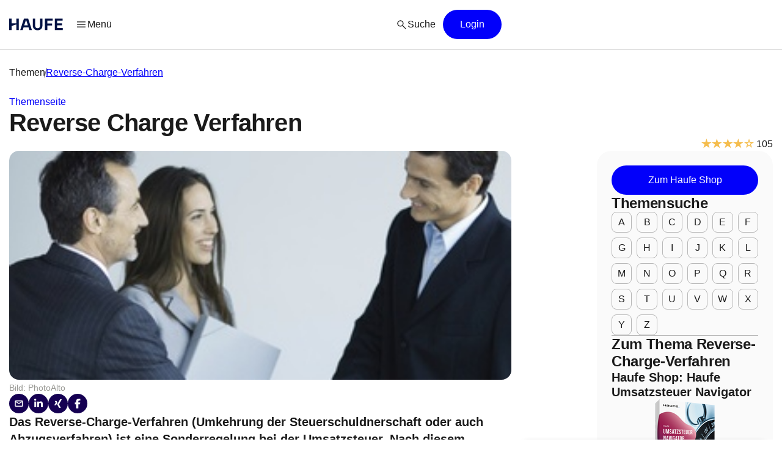

--- FILE ---
content_type: text/html;charset=UTF-8
request_url: https://www.haufe.de/thema/reverse-charge-verfahren/
body_size: 53149
content:
<!DOCTYPE html>
<html lang="de">
<head>
    <title>Reverse-Charge-Verfahren | Haufe</title>
<!--[if IE]><meta http-equiv="X-UA-Compatible" content="IE=edge"><![endif]-->
<meta http-equiv="content-type" content="text/html; charset=utf-8">
<meta name="viewport" content="width=device-width, initial-scale=1, user-scalable=yes">
<meta name="theme-color" content="#0f4486">

<link rel="preconnect" href="//privacy-proxy.usercentrics.eu">
<link rel="preload" as="font" href="/statics/master-20380/fonts/ABCFavorit-Regular.woff2">
<link rel="preload" as="font" href="/statics/master-20380/fonts/ABCFavorit-Medium.woff2">
<link rel="preload" as="font" href="/statics/master-20380/fonts/ABCFavorit-Bold.woff2">
<link rel="preload" as="font" href="/statics/master-20380/fonts/ABCFavorit-RegularItalic.woff2">
<link rel="preload" as="font" href="/statics/master-20380/fonts/glyphicons-regular.woff2">
<link rel="preload" as="font" href="/statics/master-20380/fonts/glyphicons-regular.woff">
<link rel='preload' href='//data-162d89b6ce.haufe.de/iomm/latest/manager/base/es6/bundle.js' as='script'
      id='IOMmBundle'>
<link rel='preload' href='//data-162d89b6ce.haufe.de/iomm/latest/bootstrap/loader.js' as='script'>
<link rel="preload" href="//privacy-proxy.usercentrics.eu/latest/uc-block.bundle.js" as="script">

<link rel="shortcut icon" type="image/png" href="/statics/master-20380/images/favicon_haufe_32x32.png">
<link rel="apple-touch-icon" sizes="256x256" type="image/png"
      href="https://www.haufe.de/statics/master-20380/images/favicon_haufe_256x256.png">

<script>
    
    var REQUIRE_BASE_URL = "/statics/master-20380/js/";
    var REQUIRE_BASE_URL_CSS = "/statics/master-20380/css/";
    var TAG_MANAGER_ENABLED = "true";

    function getCookie(name) {
        var nameEqual = name + "=";
        var cookieList = document.cookie.split(';');
        for (var i = 0; i < cookieList.length; i++) {
            var cookie = cookieList[i];
            while (cookie.charAt(0) === ' ') {
                cookie = cookie.substring(1, cookie.length);
            }
            if (cookie.indexOf(nameEqual) === 0) {
                return cookie.substring(nameEqual.length, cookie.length);
            }
        }
        return "";
    }

    
    hg = {};
    hg.IS_TRACKING_DEBUGMODE = false;
    hg.IS_TRACKING_ENABLED = true;
    hg.expandedCollapsibleContainterList = [];
    hg.highlightTerm = [];
    hg.matchesIE = navigator.userAgent.match(/MSIE\s?(\d+)(?:\.(\d+))?/i);
    hg.buildID = 'master-20380';

    
    hg.tracking = {};
    hg.tracking.UC_EC_MARKETING = "SJXtq4iOoZX";
    hg.tracking.UC_EC_STATISTICS = "wGNsI0zJ";
    hg.tracking.UC_PEGA = "Db6tG4Q7z";
    hg.tracking.UC_PEGA_PROFILING = 'tAQwdIR_y';
    hg.tracking.tcfVersion = 2;
    hg.tracking.newSession = !getCookie("sid");

    

    var PORTALS_USER_IS_INITIALIZED = true;
    var PORTALS_USER_URL = '';
    var PORTALS_USER_ALIAS = '';
    var PORTALS_USER_LOGGED_IN = false;

    
    var AUTOSUGGEST_ACTIVE = true;
    var AUTOSUGGEST_SERVICE_URL = '/suggest';


    /**
     * Common regex patterns definitions
     * !! only use regex and not strings !!
     */
    hg.regexpPattern = {
        input: {
            textarea: /^(?:[\w\sÀÈÌÒÙàèìòùÁÉÍÓÚÝáéíóúýÂÊÎÔÛâêîôû.,!:;€$%&„“\/()=\-–äüöÄÖÜß?´`'@"+*\<\>\xA7]{1,3000})$/,
            textareaMessage: /^(?:[\w\sÀÈÌÒÙàèìòùÁÉÍÓÚÝáéíóúýÂÊÎÔÛâêîôû\\€#+*~\}\]\[\{<>|.,!:;$%&\/()=\-äüöÄÖÜß?´`'@"\xA7]{1,3000})$/,
            aliasName: /(^[a-zA-Z0-9ÄäÜüÖöß]*$)/,
            lastName: /(^[a-zA-Z0-9ÀÈÌÒÙàèìòùÁÉÍÓÚÝáéíóúýÂÊÎÔÛâêîôûÃÑÕãñõÄËÏÖÜäëïöü¡¿çÇßØøÅåÆæÞþÐð\d\-\.\s'`]*$)/,
            firstName: /(^[a-zA-Z0-9ÀÈÌÒÙàèìòùÁÉÍÓÚÝáéíóúýÂÊÎÔÛâêîôûÃÑÕãñõÄËÏÖÜäëïöü¡¿çÇßØøÅåÆæÞþÐð\-\s'`]*$)/,
            emailAtlantic: /(([A-Za-z0-9_\-\.])+@([A-Za-z0-9\.\-])+[.]([A-Za-z0-9]){2,10})/,
            postalCode: /^(?:\d{5}$)/
        }
    };

    hg.font = {
        WOFF_MD5: 'cd43c3badc47956266d3f28efc50f5c5',
        WOFF2_MD5: 'baa5ecbdd981c345b552d66d35e1316b',
        FONT_FILE_PREFIX: 'hg_fonts'
    };
</script>

<script type="application/javascript" src="/statics/master-20380/js/vendor/require.js"></script>
<script type="application/javascript" src="/statics/master-20380/js/lib/hg.requirejsConfigPreload.js"></script>
<script type="application/javascript" src="/statics/master-20380/js/main.js"></script>

<script type="application/ld+json">
{
    "@context": "https://schema.org/",
    "@type": "CreativeWorkSeries",
    "name":""

    ,"aggregateRating": {
        "@type": "aggregateRating",
        "ratingValue": "4.25",
        "worstRating": "1",
        "bestRating": "5",
        "ratingCount": "105"
    }

}
</script><script type="application/ld+json">
{
"@context": "https://schema.org/",

"@type": "BreadcrumbList",
    "itemListElement":
    [
    
        {
        "@type": "ListItem",
        "position": 1,
        "item":
        {
        "@id": "https://www.haufe.de/thema/",
        "name": "Themen"
        }
        } ,
        {
        "@type": "ListItem",
        "position": 2,
        "item":
        {
        "@id": "https://www.haufe.de/thema/reverse-charge-verfahren/",
        "name": "Reverse-Charge-Verfahren"
        }
        } 
    ]

}
    </script><script id="usercentrics-cmp" data-settings-id="h8E7zygls"
            src="https://app.usercentrics.eu/browser-ui/latest/loader.js" data-tcf-enabled></script>
    <script type="application/javascript"
            src="https://privacy-proxy.usercentrics.eu/latest/uc-block.bundle.js"></script>
    <script>
        // additional configs for the Smart Data Protector
        uc.blockOnly([
            'BJz7qNsdj-7', //YouTube
            'nhLMP6qX',
            'qxiCD5aN_'
        ]);
    </script>
<script type='text/javascript' src="//data-162d89b6ce.haufe.de/iomm/latest/bootstrap/loader.js"></script>
<script type="text/javascript" src="/statics/master-20380/js/lib/hg.trackingUtils.js"></script>

<script>
    const featureObj ={};
    let featureArr = [];
    if (featureObj) {
        featureArr = Object.keys(featureObj).map((key) => [key, featureObj[key]]);
    }
    var dataLayer = window.dataLayer || [];
    let env = 'prod';
    if (window.location.hostname.includes("qa")
        || window.location.hostname.includes("test")
        || window.location.hostname.includes("local")) {
        env = "dev"
    } else if (window.location.hostname.includes("stage")) {
        env = "stage";
    }

  //additional metainfo for top thema
   

  let regwallVisibility= null;
  if("TopicCollection" === 'Chapter') {
    //check if the clientside conditions can be evaluated if yes than check if the backend conditions are fullfilled
    regwallVisibility = true;
    const sourceCookie = getCookie('em_src');
    const regwallState = getCookie('regwall_state') || '';
    const trialRunning = regwallState.includes('state=1');
    const urlParams = new URLSearchParams(window.location.search);
    const isNewsletter = urlParams.get('em_src') === 'nl' || sourceCookie === 'nl';

    if (isNewsletter || trialRunning) {
      regwallVisibility = false;
    }
  }

    window.dataLayer.push({
      "event": "initialMeta",
      "general": {
        "environment": env,
        "vsId": "master-20311",
        "siteId": "haufe.de_thema",
        "businessUnit": "CCP",
        "brand": "Haufe",
        "abTest": featureArr,
        "abTestList": featureObj,
        "portal": "Themen",
        "subportal": "haufe.de",
      },
      "page": {
        "techData": ["TopicCollection", "nein"],
        "docType": "TopicCollection",
        "purpose": "Content Angebot",
        "keyword": '',
        "revision": "31.10.2014",
        "pageId": "themen/reverse-charge-verfahren",
        "contentRating": ["4.25", "31.10.2014"],
        "contentType": "free",
        "hasRegWall": regwallVisibility,
      },
      "user": {
        "uid": "",
        "atlanticId": "",
      }
    });
</script><!--[if IE 8]>
<script>
window.location = "/statics/master-20380/no_ie8.html";
</script>
<![endif]-->

<meta name="google-site-verification" content="Aa2R1El1t-k-C6qr_cWQNe-5iBmiMC5hY27HnSFwEWA">
<meta name="author" content="www.haufe.de">
<meta name="dcterms.creator" content="Copyright Haufe-Lexware GmbH & Co. KG - all rights reserved">
<meta http-equiv="content-language" content="de">
<meta name="robots" content="index, noarchive, max-snippet:-1, max-video-preview:-1, max-image-preview:large, follow">
    <meta name="description" content="Das Reverse-Charge-Verfahren ist eine Sonderregelung bei der Umsatzsteuer. Alle Infos zum Thema finden Sie auf dieser Themenseite.">
    <meta name="keywords" content="Reverse-Charge-Verfahren">
    <meta name="revisit-after" content="1 days">
    <meta property="og:image" content="https://www.haufe.de/image/3-business-leute-begruessen-sich-236984-5.jpg?width=650&digest=W-VX4tXrfrqo6BXfE4rtC61zX8GnJ4Qbd_xYhHQS9kE%3D">
    <meta property="og:type" content="article">
    <meta property="og:site_name" content="Haufe.de News und Fachwissen">
    <meta property="og:title" content="Reverse-Charge-Verfahren | Haufe">
    <meta property="og:locale" content="de_DE">
    <meta property="fb:page_id" content="100000346943801">
    <meta property="og:url" content="https://www.haufe.de/thema/reverse-charge-verfahren/">
    <meta property="og:description" content="Das Reverse-Charge-Verfahren ist eine Sonderregelung bei der Umsatzsteuer. Alle Infos zum Thema finden Sie auf dieser Themenseite.">
    <meta name="twitter:card" content="summary_large_image">
    <meta name="twitter:title" content="Reverse-Charge-Verfahren | Haufe">
    <meta name="twitter:site" content="@haufe">
    <meta name="twitter:description" content="Das Reverse-Charge-Verfahren ist eine Sonderregelung bei der Umsatzsteuer. Alle Infos zum Thema finden Sie auf dieser Themenseite.">
    <meta name="twitter:image" content="https://www.haufe.de/image/3-business-leute-begruessen-sich-236984-5.jpg?width=650&digest=W-VX4tXrfrqo6BXfE4rtC61zX8GnJ4Qbd_xYhHQS9kE%3D">
    <link href="/statics/master-20380/css/hg_theme.css" rel="stylesheet">

<script type="application/ld+json">
{
"@context": "http://schema.org" ,
"publisher": {
  "@type": "Organization",
  "@id": "https://www.haufe.de/impressum_24_312.html",
  "url" : "https://www.haufe.de/",
  "name": "Haufe",
  "legalName": "Haufe-Lexware GmbH & Co. KG",
  "address": {
      "@type": "PostalAddress",
      "addressLocality": "Freiburg im Breisgau",
      "postalCode": "79111",
      "streetAddress": "Munzinger Str. 9"
    },
  "contactPoint": {
      "@type": "ContactPoint",
      "telephone": "+49 800 5050-445",
      "contactType": "Customer Service",
      "contactOption": "toll-free"
    },
  "parentOrganization": {
      "@type": "Organization",
      "legalName": "Haufe Group SE",
      "name": "Haufe Group",
      "url": "https://www.haufegroup.com/de/home"
    },
  "logo": {
      "@type": "ImageObject",
      "url": "https://www.haufe.de/statics/master-20380/images/logo_haufe_structured_data.png",
      "width": 188,
      "height": 60
    }


}
}
</script>

<link rel="canonical" href="https://www.haufe.de/thema/reverse-charge-verfahren/">
<script type="text/javascript">
        function verifyCaptcha(formId) {
            var containerId = "captcha" + formId;
            $("#" + containerId).removeClass("hidden").addClass("frc-captcha");
            const element = document.getElementById(containerId);
            const options = {
                startMode: "none",
                language: "de",
                sitekey: "FCMPSCFFQJ6EGCT0",
            }
            const widget = new friendlyChallenge.WidgetInstance(element, options);
        }

        window.addEventListener('load', () => {
            var captchaItems = document.querySelectorAll('.captcha-button');

            for (var item of captchaItems) {
                
                if (item.classList.contains('captchaRegwall-btn')) {
                    item.addEventListener('click', function (event) {
                        event.preventDefault();
                        var formId = $(this).attr("data-form-id");
                        verifyCaptcha(formId);
                        $(this).addClass("hidden");
                    });
                } else {
                    item.addEventListener('click', function (event) {
                        event.preventDefault();
                        var formId = $(this).attr("data-form-id");
                        var form = $('#form-newsletter-' + formId);
                        
                        var formGroup = $(".footer-newsletter-flex .form-group", form);
                        if (formGroup.length > 0) {
                            formGroup.css("flex", "1");
                        }
                        if (form.parsley().validate()) {
                            $("#newsletter-email-" + formId, form).prop('readonly', true);
                            $("#fld-agbs-" + formId, form).on('click', function () {
                                
                                this.checked = !this.checked;
                            });

                            var functionName = "verifyCallback" + formId;
                            verifyCaptcha(formId);
                            $(this).addClass("hidden");
                        }
                    });
                }
            }
        })
    </script>
    <!-- from unpkg -->
    <script type="module" src="https://unpkg.com/friendly-challenge@0.9.9/widget.module.min.js" async defer></script>
    <script nomodule src="https://unpkg.com/friendly-challenge@0.9.9/widget.min.js" async defer></script>
<script>
    hg.regexpPattern.password = {
        strong: /^(?=.{8,})(?=.*[a-zA-Z])(?=.*[0-9]).*$/,
        enough: /(?=.{8,}).*/
    };
</script><!--Script for Inputfield Toggles -->
<script>

  function toggleHasValueClass(input) {
    const inputFieldDiv = input.closest('.input-container');
    if (input.value) {
      inputFieldDiv.classList.add('has-value');
    } else {
      inputFieldDiv.classList.remove('has-value');
    }
  }

  // Clear input field on icon click
  function clearInput(inputId) {
    const input = document.getElementById(inputId);
    if (input) {
      input.value = '';
      toggleHasValueClass(input);
    }
  }

  window.addEventListener('load', function () {
    const inputFields = document.querySelectorAll('.input-container .input-field');
    inputFields.forEach(input => {
        input.addEventListener('input', function () {
            toggleHasValueClass(input);
      });
    });
  });

  //toggle function to mask the password
function togglePasswordVisibility(id) {
  const passwordField = document.getElementById(id);
  const passwordIcon = passwordField.nextElementSibling.firstElementChild;
  const hiddenIcon = passwordIcon.nextElementSibling;

  if (passwordField.type === 'password') {
    passwordField.type = 'text';
    passwordIcon.classList.add("hidden");
    hiddenIcon.classList.remove("hidden");
  } else {
    passwordField.type = 'password';
    passwordIcon.classList.remove("hidden");
    hiddenIcon.classList.add("hidden");
  }
}

  //prevents the input field from losing focus when the icon is clicked
  window.onload = function () {
    document.querySelectorAll('.toggle-icon').forEach(icon => {
      icon.addEventListener('mousedown', function (event) {
        event.preventDefault();
      });
    });
  }
</script>

<script src="/statics/master-20380/js/lib/hg.fontLoader.js"></script>
<script>
    hg.fontLoader = hg.fontLoader || new hg.FontLoader();
    if (hg.matchesIE && hg.matchesIE[1] !== "8") {
        hg.fontLoader.setSpecialMode();
        hg.fontLoader.initialiseFontLoading();
    }
</script>

<!--[if IE]>
<script src="/statics/master-20380/js/vendor/html5shiv-printshiv.min.js"></script>
<![endif]-->
<!--[if IE 9]>
<script src="/statics/master-20380/js/vendor/picturefill.min.js"></script>
<![endif]-->

<noscript>
    <link href="/statics/master-20380/css/hg_fonts_woff.css" rel="stylesheet"/>
</noscript>

<script>
        var domain = window.location.hostname;
        if (domain.indexOf(".haufe-group.com") > -1 || domain.indexOf("localhost") > -1) {
            var vid = getCookie("vid");
            if (vid == "") {
                vid = generateUUID();
                document.cookie = "vid=" + vid + "; expires=Fri, 31 Dec 9999 23:59:59 GMT; path=/";
            }
            var sid = getCookie("sid");
            if (sid == "") {
                sid = generateUUID();
                document.cookie = "sid=" + sid + "; path=/";
            }
        }

        //generate random UUID
        function generateUUID() {
            var arr = new Uint8Array(8)
            window.crypto.getRandomValues(arr)
            var hex = '';
            for (var i = 0; i < arr.length; i++) {
                hex += ('00' + arr[i].toString(16)).substr(-2)
            }
            return hex;
        }
    </script>
</head>
    <body  class="hyphenate">
<noscript><iframe src="https://wwi.haufe.de/wwi.js?id=GTM-WLP5MWH" height="0" width="0" style="display:none;visibility:hidden"></iframe></noscript>
        <section class="content-wrapper">
    <div class="foundation-components-navigation">
        <div id="iewarn" class="warning-container no-margin-horizontal hidden">
    <figure class="pull-left"><span class="glyphicons glyphicons-exclamation-sign"></span></figure>
    <div class="warning-message">Sie verwenden eine veraltete Browser-Version. Dies kann unter Umständen zu Einschränkungen in der Funktion sowie Darstellung führen. Daher empfehlen wir Ihnen, einen aktuellen Browser wie z.B. Microsoft Edge zu verwenden.</div>
        <button aria-label="Close" class="close" type="button"><span
            aria-hidden="true">×</span></button>
</div><header id="header" class="header-wrapper" role="banner">
    <nav id="mainHead" class="navbar" role="navigation">
        <section class="navbar-main">
            <div class="navbar-main__leftside">
                <a class="navbar-brand" id="logo" href="https://www.haufe.de/" title="Startseite" data-mxp-cid="navigation_free_topiccollection_home">
    <svg id="brand-logo-haufe" xmlns="http://www.w3.org/2000/svg" viewBox="0 0 5250 1000">
                <defs>
                    <style>
                        .cls-1 {
                            fill: #001344;
                        }
                    </style>
                </defs>
                <g id="haufe-logo">
                    <path class="cls-1" d="M620,500l-416,135v349H0V0h204v404h416V0h204v984h-204v-484Z"/>
                    <path class="cls-1" d="M1270,0h364l320,984h-214l-77-236h-422l-77,236h-214L1270,0ZM1608,576l-155-480h-2l-155,480h312Z"/>
                    <path class="cls-1" d="M2031,590V0h204v598c0,146,80,232,210,232s210-86,210-232V0h204v590c0,254-160,410-414,410s-414-156-414-410Z"/>
                    <path class="cls-1" d="M3075,0h663v172h-459v252h410v172h-410v388h-204V0Z"/>
                    <path class="cls-1" d="M3918,0h680v172h-476v232h422v172h-422v236h486v172h-690V0Z"/>
                </g>
            </svg>
        </a><div class="navigation-burger--wrapper">
    <div class="dropdown">
<button  class="linkButton  linkButton--branded hidden-xs burgerButton leadingIcon--padded" role="button" aria-label="Menü" title="Menü" data-toggle="dropdown" data-mxp-cid="navigation_free_topiccollection_openMain">
            <div class="iconV2 icon--20px  linkButton__leadingIcon " >
    <svg xmlns="http://www.w3.org/2000/svg" width="24" height="24" viewBox="0 0 24 24" fill="none">
        <path d="M4.25 17.6345C4.0375 17.6345 3.85942 17.5626 3.71575 17.4187C3.57192 17.2751 3.5 17.0969 3.5 16.8842C3.5 16.6717 3.57192 16.4936 3.71575 16.35C3.85942 16.2065 4.0375 16.1347 4.25 16.1347H19.75C19.9625 16.1347 20.1406 16.2066 20.2843 16.3502C20.4281 16.4941 20.5 16.6723 20.5 16.885C20.5 17.0975 20.4281 17.2756 20.2843 17.4192C20.1406 17.5627 19.9625 17.6345 19.75 17.6345H4.25ZM4.25 12.75C4.0375 12.75 3.85942 12.6781 3.71575 12.5342C3.57192 12.3904 3.5 12.2122 3.5 11.9997C3.5 11.7871 3.57192 11.609 3.71575 11.4655C3.85942 11.3218 4.0375 11.25 4.25 11.25H19.75C19.9625 11.25 20.1406 11.3219 20.2843 11.4657C20.4281 11.6096 20.5 11.7877 20.5 12.0002C20.5 12.2129 20.4281 12.391 20.2843 12.5345C20.1406 12.6781 19.9625 12.75 19.75 12.75H4.25ZM4.25 7.86523C4.0375 7.86523 3.85942 7.7934 3.71575 7.64973C3.57192 7.5059 3.5 7.32764 3.5 7.11498C3.5 6.90248 3.57192 6.72439 3.71575 6.58073C3.85942 6.43723 4.0375 6.36548 4.25 6.36548H19.75C19.9625 6.36548 20.1406 6.4374 20.2843 6.58123C20.4281 6.7249 20.5 6.90306 20.5 7.11573C20.5 7.32823 20.4281 7.50631 20.2843 7.64998C20.1406 7.79348 19.9625 7.86523 19.75 7.86523H4.25Z" fill="#262626"/>
</svg></div><span class="linkButton__text">Menü</span></button>
<button
            id=""
            class=" icon-button--borderless icon-button  icon-button--large hidden-sm hidden-md hidden-lg burgerButton"
            title="Menü"
            role="button"
            aria-label="Menü"
            data-toggle="dropdown" data-mxp-cid="navigation_free_topiccollection_openMain">
        <div class="iconV2 icon--28px " >
    <svg xmlns="http://www.w3.org/2000/svg" width="24" height="24" viewBox="0 0 24 24" fill="none">
        <path d="M4.25 17.6345C4.0375 17.6345 3.85942 17.5626 3.71575 17.4187C3.57192 17.2751 3.5 17.0969 3.5 16.8842C3.5 16.6717 3.57192 16.4936 3.71575 16.35C3.85942 16.2065 4.0375 16.1347 4.25 16.1347H19.75C19.9625 16.1347 20.1406 16.2066 20.2843 16.3502C20.4281 16.4941 20.5 16.6723 20.5 16.885C20.5 17.0975 20.4281 17.2756 20.2843 17.4192C20.1406 17.5627 19.9625 17.6345 19.75 17.6345H4.25ZM4.25 12.75C4.0375 12.75 3.85942 12.6781 3.71575 12.5342C3.57192 12.3904 3.5 12.2122 3.5 11.9997C3.5 11.7871 3.57192 11.609 3.71575 11.4655C3.85942 11.3218 4.0375 11.25 4.25 11.25H19.75C19.9625 11.25 20.1406 11.3219 20.2843 11.4657C20.4281 11.6096 20.5 11.7877 20.5 12.0002C20.5 12.2129 20.4281 12.391 20.2843 12.5345C20.1406 12.6781 19.9625 12.75 19.75 12.75H4.25ZM4.25 7.86523C4.0375 7.86523 3.85942 7.7934 3.71575 7.64973C3.57192 7.5059 3.5 7.32764 3.5 7.11498C3.5 6.90248 3.57192 6.72439 3.71575 6.58073C3.85942 6.43723 4.0375 6.36548 4.25 6.36548H19.75C19.9625 6.36548 20.1406 6.4374 20.2843 6.58123C20.4281 6.7249 20.5 6.90306 20.5 7.11573C20.5 7.32823 20.4281 7.50631 20.2843 7.64998C20.1406 7.79348 19.9625 7.86523 19.75 7.86523H4.25Z" fill="#262626"/>
</svg></div></button>
<button id="burgerCloseButton" class="linkButton  linkButton--branded hidden hidden-xs active leadingIcon--padded" role="button" aria-label="Menü" title="Menü" data-toggle="dropdown" data-mxp-cid="navigation_free_topiccollection_closeMain">
            <div class="iconV2 icon--20px  linkButton__leadingIcon " >
    <svg xmlns="http://www.w3.org/2000/svg" width="20" height="20" viewBox="0 0 20 20" fill="none">
        <path d="M9.99999 10.8862L7.29479 13.5912C7.17409 13.712 7.02777 13.7711 6.85583 13.7683C6.68374 13.7657 6.53736 13.704 6.41666 13.5833C6.29597 13.4626 6.23562 13.3149 6.23562 13.1402C6.23562 12.9654 6.29597 12.8177 6.41666 12.697L9.11374 9.99996L6.40874 7.31558C6.28791 7.19489 6.22888 7.04718 6.23166 6.87246C6.2343 6.69787 6.29597 6.55024 6.41666 6.42954C6.53736 6.30871 6.68506 6.24829 6.85979 6.24829C7.03451 6.24829 7.18222 6.30871 7.30291 6.42954L9.99999 9.13454L12.6844 6.42954C12.8051 6.30871 12.9514 6.24829 13.1233 6.24829C13.2954 6.24829 13.4418 6.30871 13.5625 6.42954C13.6918 6.55871 13.7565 6.7085 13.7565 6.87892C13.7565 7.04933 13.6918 7.19489 13.5625 7.31558L10.8654 9.99996L13.5704 12.7052C13.6912 12.8259 13.7517 12.9722 13.7517 13.1441C13.7517 13.3162 13.6912 13.4626 13.5704 13.5833C13.4412 13.7126 13.2915 13.7773 13.121 13.7773C12.9506 13.7773 12.8051 13.7126 12.6844 13.5833L9.99999 10.8862Z" fill="#075BFA"/>
</svg></div><span class="linkButton__text">Menü</span></button>
<button
            id="burgerCloseButtonMobile"
            class=" icon-button--borderless icon-button  icon-button--large hidden hidden-sm hidden-md hidden-lg active"
            title="Menü"
            role="button"
            aria-label="Menü"
            type="button" data-toggle="dropdown" data-mxp-cid="navigation_free_topiccollection_closeMain">
        <div class="iconV2 icon--28px " >
    <svg xmlns="http://www.w3.org/2000/svg" width="20" height="20" viewBox="0 0 20 20" fill="none">
        <path d="M9.99999 10.8862L7.29479 13.5912C7.17409 13.712 7.02777 13.7711 6.85583 13.7683C6.68374 13.7657 6.53736 13.704 6.41666 13.5833C6.29597 13.4626 6.23562 13.3149 6.23562 13.1402C6.23562 12.9654 6.29597 12.8177 6.41666 12.697L9.11374 9.99996L6.40874 7.31558C6.28791 7.19489 6.22888 7.04718 6.23166 6.87246C6.2343 6.69787 6.29597 6.55024 6.41666 6.42954C6.53736 6.30871 6.68506 6.24829 6.85979 6.24829C7.03451 6.24829 7.18222 6.30871 7.30291 6.42954L9.99999 9.13454L12.6844 6.42954C12.8051 6.30871 12.9514 6.24829 13.1233 6.24829C13.2954 6.24829 13.4418 6.30871 13.5625 6.42954C13.6918 6.55871 13.7565 6.7085 13.7565 6.87892C13.7565 7.04933 13.6918 7.19489 13.5625 7.31558L10.8654 9.99996L13.5704 12.7052C13.6912 12.8259 13.7517 12.9722 13.7517 13.1441C13.7517 13.3162 13.6912 13.4626 13.5704 13.5833C13.4412 13.7126 13.2915 13.7773 13.121 13.7773C12.9506 13.7773 12.8051 13.7126 12.6844 13.5833L9.99999 10.8862Z" fill="#075BFA"/>
</svg></div></button>
<div class="dropdown-menu dropdown-menu-v2-compat main-dropdown" role="menu">
            <div id="portals" class="dropdown dropdown_container">
                <div class="portal-links">
    <div class="portals-links-left">
        <div class="dropdown_container__item dropdown_container__item__link burger__navigation__link">
                <a  class="linkButton  linkButton--branded " role="link" aria-label="Personal" title="Personal" href="/personal/" data-target=Personal data-title=Personal data-mxp-cid="navigation_free_topiccollection_main">
            <span class="linkButton__text">Personal</span></a>
</div>
        <div class="dropdown_container__item dropdown_container__item__link burger__navigation__link">
                <a  class="linkButton  linkButton--branded " role="link" aria-label="Steuern" title="Steuern" href="/steuern/" data-target=Steuern data-title=Steuern data-mxp-cid="navigation_free_topiccollection_main">
            <span class="linkButton__text">Steuern</span></a>
</div>
        <div class="dropdown_container__item dropdown_container__item__link burger__navigation__link">
                <a  class="linkButton  linkButton--branded " role="link" aria-label="Finance" title="Finance" href="/finance/" data-target=Finance data-title=Finance data-mxp-cid="navigation_free_topiccollection_main">
            <span class="linkButton__text">Finance</span></a>
</div>
        <div class="dropdown_container__item dropdown_container__item__link burger__navigation__link">
                <a  class="linkButton  linkButton--branded " role="link" aria-label="Immobilien" title="Immobilien" href="/immobilien/" data-target=Immobilien data-title=Immobilien data-mxp-cid="navigation_free_topiccollection_main">
            <span class="linkButton__text">Immobilien</span></a>
</div>
        <div class="dropdown_container__item dropdown_container__item__link burger__navigation__link">
                <a  class="linkButton  linkButton--branded " role="link" aria-label="Controlling" title="Controlling" href="/controlling/" data-target=Controlling data-title=Controlling data-mxp-cid="navigation_free_topiccollection_main">
            <span class="linkButton__text">Controlling</span></a>
</div>
        <div class="dropdown_container__item dropdown_container__item__link burger__navigation__link">
                <a  class="linkButton  linkButton--branded " role="link" aria-label="Themen" title="Themen" href="/thema/" data-mxp-cid="navigation_free_topiccollection_main">
            <span class="linkButton__text">Themen</span></a>
</div>
        </div>
    <div class="portals-links-right">
        <div class="dropdown_container__item dropdown_container__item__link burger__navigation__link">
                    <a  class="linkButton  linkButton--branded " role="link" aria-label="Öffentlicher" title="Öffentlicher" href="/oeffentlicher-dienst/" data-target=Öffentlicher data-title=Öffentlicher data-mxp-cid="navigation_free_topiccollection_main">
            <span class="linkButton__text">Öffentlicher Dienst</span></a>
</div>
            <div class="dropdown_container__item dropdown_container__item__link burger__navigation__link">
                    <a  class="linkButton  linkButton--branded " role="link" aria-label="Recht" title="Recht" href="/recht/" data-target=Recht data-title=Recht data-mxp-cid="navigation_free_topiccollection_main">
            <span class="linkButton__text">Recht</span></a>
</div>
            <div class="dropdown_container__item dropdown_container__item__link burger__navigation__link">
                    <a  class="linkButton  linkButton--branded " role="link" aria-label="Arbeitsschutz" title="Arbeitsschutz" href="/arbeitsschutz/" data-target=Arbeitsschutz data-title=Arbeitsschutz data-mxp-cid="navigation_free_topiccollection_main">
            <span class="linkButton__text">Arbeitsschutz</span></a>
</div>
            <div class="dropdown_container__item dropdown_container__item__link burger__navigation__link">
                    <a  class="linkButton  linkButton--branded " role="link" aria-label="Sozialwesen" title="Sozialwesen" href="/sozialwesen/" data-target=Sozialwesen data-title=Sozialwesen data-mxp-cid="navigation_free_topiccollection_main">
            <span class="linkButton__text">Sozialwesen</span></a>
</div>
            <div class="dropdown_container__item dropdown_container__item__link burger__navigation__link">
                    <a  class="linkButton  linkButton--branded " role="link" aria-label="Sustainability" title="Sustainability" href="/sustainability/" data-target=Sustainability data-title=Sustainability data-mxp-cid="navigation_free_topiccollection_main">
            <span class="linkButton__text">Sustainability</span></a>
</div>
            </div>
</div><div class="dropdown_container__item">
                    <div class="dividerV2"></div>
</div>
                <div class="dropdown_container__item portal-links">

                    <div class="dropdown_container__item dropdown_container__item__link burger__navigation__link">
                        <a  class="linkButton  linkButton--branded " role="menuitem" aria-label="Haufe.de Startseite" title="Haufe.de Startseite" href="/" data-mxp-cid="navigation_free_topiccollection_haufeDe">
            <span class="linkButton__text">Haufe.de</span></a>
</div>
                    <div class="dropdown_container__item dropdown_container__item__link burger__navigation__link">
                    <a  class="linkButton  linkButton--branded " role="menuitem" aria-label="Shop" title="Shop" href="https://shop.haufe.de/?utm_source=haufe-de.de&utm_medium=portal-shopverlinkung&utm_campaign=menu-link" data-mxp-cid="navigation_free_topiccollection_shop">
            <span class="linkButton__text">Shop</span></a>
</div>

                </div>
                <div class="dropdown_container__item">
                    <div class="dividerV2"></div>
</div>
                <div class="dropdown_container__item portal-links">
                    <div class="dropdown_container__item dropdown_container__item__link burger__navigation__link">
                    <a  class="linkButton  linkButton--branded " role="menuitem" aria-label="Service &amp; Support" title="Service &amp; Support" href="/support/overview" data-mxp-cid="navigation_free_topiccollection_support">
            <span class="linkButton__text">Service &amp; Support</span></a>
</div>
                    <div class="dropdown_container__item dropdown_container__item__link burger__navigation__link">
                    <a  class="linkButton  linkButton--branded " role="menuitem" aria-label="Newsletter" title="Newsletter" href="/support/newsletter" data-mxp-cid="navigation_free_topiccollection_newsletter">
            <span class="linkButton__text">Newsletter</span></a>
</div>
                    <div class="dropdown_container__item dropdown_container__item__link burger__navigation__link">
                    <a  class="linkButton  linkButton--branded " role="menuitem" aria-label="Kontakt &amp; Feedback" title="Kontakt &amp; Feedback" href="/kontakt" data-mxp-cid="navigation_free_topiccollection_contact">
            <span class="linkButton__text">Kontakt &amp; Feedback</span></a>
</div>
                </div>
            </div>
        </div>
    </div>
</div></div>
            <div class="navbar-main__rightside">
                <div class="navigation-search--wrapper">
                    <div class="dropdown search-dropdown--wrapper">
                        <button id="searchButton" class="linkButton  linkButton--branded hidden-xs leadingIcon--padded" role="button" aria-label="Suche" title="Suche" data-toggle="dropdown" data-mxp-cid="navigation_free_topiccollection_searchOpen">
            <div class="iconV2 icon--20px  linkButton__leadingIcon " >
    <svg viewBox="0 0 32 32" fill="currentColor" xmlns="http://www.w3.org/2000/svg">
    <path d="M13.4867 21.6408C11.2098 21.6408 9.28156 20.8512 7.70201 19.2718C6.12267 17.6923 5.33301 15.7641 5.33301 13.4872C5.33301 11.2103 6.12267 9.28205 7.70201 7.7025C9.28156 6.12316 11.2098 5.3335 13.4867 5.3335C15.7636 5.3335 17.6918 6.12316 19.2713 7.7025C20.8507 9.28205 21.6403 11.2103 21.6403 13.4872C21.6403 14.4394 21.4806 15.3488 21.161 16.2155C20.8412 17.0822 20.4147 17.8359 19.8813 18.4768L27.5533 26.1488C27.738 26.3333 27.8325 26.5653 27.8367 26.8448C27.8409 27.1244 27.7465 27.3607 27.5533 27.5538C27.3602 27.7469 27.126 27.8435 26.8507 27.8435C26.5756 27.8435 26.3414 27.7469 26.1483 27.5538L18.4763 19.8818C17.8097 20.4323 17.043 20.8631 16.1763 21.1742C15.3097 21.4853 14.4131 21.6408 13.4867 21.6408ZM13.4867 19.6412C15.2047 19.6412 16.6598 19.0449 17.852 17.8525C19.0445 16.6603 19.6407 15.2052 19.6407 13.4872C19.6407 11.7692 19.0445 10.3141 17.852 9.12183C16.6598 7.92938 15.2047 7.33316 13.4867 7.33316C11.7687 7.33316 10.3136 7.92938 9.12134 9.12183C7.9289 10.3141 7.33267 11.7692 7.33267 13.4872C7.33267 15.2052 7.9289 16.6603 9.12134 17.8525C10.3136 19.0449 11.7687 19.6412 13.4867 19.6412Z"></path>
</svg></div><span class="linkButton__text">Suche</span></button>
<button id="searchCloseButton" class="linkButton  linkButton--branded hidden hidden-xs active leadingIcon--padded" role="button" aria-label="Suche" title="Suche" data-toggle="dropdown" data-mxp-cid="navigation_free_topiccollection_searchClose">
            <div class="iconV2 icon--20px  linkButton__leadingIcon " >
    <svg xmlns="http://www.w3.org/2000/svg" width="20" height="20" viewBox="0 0 20 20" fill="none">
        <path d="M9.99999 10.8862L7.29479 13.5912C7.17409 13.712 7.02777 13.7711 6.85583 13.7683C6.68374 13.7657 6.53736 13.704 6.41666 13.5833C6.29597 13.4626 6.23562 13.3149 6.23562 13.1402C6.23562 12.9654 6.29597 12.8177 6.41666 12.697L9.11374 9.99996L6.40874 7.31558C6.28791 7.19489 6.22888 7.04718 6.23166 6.87246C6.2343 6.69787 6.29597 6.55024 6.41666 6.42954C6.53736 6.30871 6.68506 6.24829 6.85979 6.24829C7.03451 6.24829 7.18222 6.30871 7.30291 6.42954L9.99999 9.13454L12.6844 6.42954C12.8051 6.30871 12.9514 6.24829 13.1233 6.24829C13.2954 6.24829 13.4418 6.30871 13.5625 6.42954C13.6918 6.55871 13.7565 6.7085 13.7565 6.87892C13.7565 7.04933 13.6918 7.19489 13.5625 7.31558L10.8654 9.99996L13.5704 12.7052C13.6912 12.8259 13.7517 12.9722 13.7517 13.1441C13.7517 13.3162 13.6912 13.4626 13.5704 13.5833C13.4412 13.7126 13.2915 13.7773 13.121 13.7773C12.9506 13.7773 12.8051 13.7126 12.6844 13.5833L9.99999 10.8862Z" fill="#075BFA"/>
</svg></div><span class="linkButton__text">Suche</span></button>
<button
            id="searchButton"
            class=" icon-button--borderless icon-button  icon-button--large hidden-sm hidden-md hidden-lg"
            title="Suche"
            role="button"
            aria-label="Suche"
            data-toggle="dropdown" type="button">
        <div class="iconV2 icon--28px " >
    <svg viewBox="0 0 32 32" fill="currentColor" xmlns="http://www.w3.org/2000/svg">
    <path d="M13.4867 21.6408C11.2098 21.6408 9.28156 20.8512 7.70201 19.2718C6.12267 17.6923 5.33301 15.7641 5.33301 13.4872C5.33301 11.2103 6.12267 9.28205 7.70201 7.7025C9.28156 6.12316 11.2098 5.3335 13.4867 5.3335C15.7636 5.3335 17.6918 6.12316 19.2713 7.7025C20.8507 9.28205 21.6403 11.2103 21.6403 13.4872C21.6403 14.4394 21.4806 15.3488 21.161 16.2155C20.8412 17.0822 20.4147 17.8359 19.8813 18.4768L27.5533 26.1488C27.738 26.3333 27.8325 26.5653 27.8367 26.8448C27.8409 27.1244 27.7465 27.3607 27.5533 27.5538C27.3602 27.7469 27.126 27.8435 26.8507 27.8435C26.5756 27.8435 26.3414 27.7469 26.1483 27.5538L18.4763 19.8818C17.8097 20.4323 17.043 20.8631 16.1763 21.1742C15.3097 21.4853 14.4131 21.6408 13.4867 21.6408ZM13.4867 19.6412C15.2047 19.6412 16.6598 19.0449 17.852 17.8525C19.0445 16.6603 19.6407 15.2052 19.6407 13.4872C19.6407 11.7692 19.0445 10.3141 17.852 9.12183C16.6598 7.92938 15.2047 7.33316 13.4867 7.33316C11.7687 7.33316 10.3136 7.92938 9.12134 9.12183C7.9289 10.3141 7.33267 11.7692 7.33267 13.4872C7.33267 15.2052 7.9289 16.6603 9.12134 17.8525C10.3136 19.0449 11.7687 19.6412 13.4867 19.6412Z"></path>
</svg></div></button>
<div class="dropdown-menu dropdown-menu-v2-compat search-dropdown" role="menu">
                            <div id="search" class="dropdown search_wrapper">
                                <div class="search_container">
                                        <div class="search_container__form_wrapper">
    <form action="/suche/" class="search_container__form" role="search" method="get" id="searchForm">
        <fieldset class="search_container__form-group suggestions-anchor">
            <div class="search_container__search-bar">
                        <div class="search_container__search-input-wrapper">
                            <button
            id="searchCloseButtonMobile"
            class=" icon-button--borderless icon-button  icon-button--medium hidden-sm hidden-md hidden-lg"
            title="schließen"
            role="button"
            aria-label="schließen"
            type="button">
        <div class="iconV2 icon--20px " >
    <svg xmlns="http://www.w3.org/2000/svg" width="24" height="24" viewBox="0 0 24 24" fill="none">
        <path d="M7.18642 12.75L10.4787 16.0422C10.6275 16.1911 10.7009 16.3652 10.6989 16.5645C10.6971 16.7638 10.6237 16.9411 10.4787 17.0962C10.3237 17.2512 10.1455 17.3313 9.94417 17.3365C9.74283 17.3417 9.56467 17.2667 9.40967 17.1115L4.93067 12.6327C4.75 12.4519 4.65967 12.241 4.65967 12C4.65967 11.759 4.75 11.5481 4.93067 11.3672L9.40967 6.8885C9.55834 6.73983 9.73492 6.66641 9.93942 6.66825C10.1439 6.67025 10.3237 6.74875 10.4787 6.90375C10.6237 7.05891 10.6987 7.23458 10.7037 7.43075C10.7088 7.62691 10.6338 7.80258 10.4787 7.95775L7.18642 11.25H18.9519C19.1648 11.25 19.3429 11.3218 19.4864 11.4655C19.6301 11.609 19.7019 11.7872 19.7019 12C19.7019 12.2128 19.6301 12.391 19.4864 12.5345C19.3429 12.6782 19.1648 12.75 18.9519 12.75H7.18642Z" fill="#262626"/>
</svg></div></button>
<div class="iconV2 icon--large placeholder-icon hidden-xs" >
    <svg viewBox="0 0 32 32" fill="currentColor" xmlns="http://www.w3.org/2000/svg">
    <path d="M13.4867 21.6408C11.2098 21.6408 9.28156 20.8512 7.70201 19.2718C6.12267 17.6923 5.33301 15.7641 5.33301 13.4872C5.33301 11.2103 6.12267 9.28205 7.70201 7.7025C9.28156 6.12316 11.2098 5.3335 13.4867 5.3335C15.7636 5.3335 17.6918 6.12316 19.2713 7.7025C20.8507 9.28205 21.6403 11.2103 21.6403 13.4872C21.6403 14.4394 21.4806 15.3488 21.161 16.2155C20.8412 17.0822 20.4147 17.8359 19.8813 18.4768L27.5533 26.1488C27.738 26.3333 27.8325 26.5653 27.8367 26.8448C27.8409 27.1244 27.7465 27.3607 27.5533 27.5538C27.3602 27.7469 27.126 27.8435 26.8507 27.8435C26.5756 27.8435 26.3414 27.7469 26.1483 27.5538L18.4763 19.8818C17.8097 20.4323 17.043 20.8631 16.1763 21.1742C15.3097 21.4853 14.4131 21.6408 13.4867 21.6408ZM13.4867 19.6412C15.2047 19.6412 16.6598 19.0449 17.852 17.8525C19.0445 16.6603 19.6407 15.2052 19.6407 13.4872C19.6407 11.7692 19.0445 10.3141 17.852 9.12183C16.6598 7.92938 15.2047 7.33316 13.4867 7.33316C11.7687 7.33316 10.3136 7.92938 9.12134 9.12183C7.9289 10.3141 7.33267 11.7692 7.33267 13.4872C7.33267 15.2052 7.9289 16.6603 9.12134 17.8525C10.3136 19.0449 11.7687 19.6412 13.4867 19.6412Z"></path>
</svg></div><input id="searchInput" name="query" class="input-main-search" pattern=".{3,}"
                                   title="mindestens 3 Zeichen erforderlich" type="search" maxlength="250"
                                   required="required" placeholder="Was suchen Sie?">
                        </div>
                        <div class="search_container__search-trailing-buttons hidden">
                            <button
            id="deleteQueryButton"
            class=" icon-button--borderless icon-button  icon-button--medium "
            title="löschen"
            role="button"
            aria-label="löschen"
            type="button">
        <div class="iconV2 icon--20px " >
    <svg xmlns="http://www.w3.org/2000/svg" width="20" height="20" viewBox="0 0 20 20" fill="none">
        <path d="M9.99999 10.8862L7.29479 13.5912C7.17409 13.712 7.02777 13.7711 6.85583 13.7683C6.68374 13.7657 6.53736 13.704 6.41666 13.5833C6.29597 13.4626 6.23562 13.3149 6.23562 13.1402C6.23562 12.9654 6.29597 12.8177 6.41666 12.697L9.11374 9.99996L6.40874 7.31558C6.28791 7.19489 6.22888 7.04718 6.23166 6.87246C6.2343 6.69787 6.29597 6.55024 6.41666 6.42954C6.53736 6.30871 6.68506 6.24829 6.85979 6.24829C7.03451 6.24829 7.18222 6.30871 7.30291 6.42954L9.99999 9.13454L12.6844 6.42954C12.8051 6.30871 12.9514 6.24829 13.1233 6.24829C13.2954 6.24829 13.4418 6.30871 13.5625 6.42954C13.6918 6.55871 13.7565 6.7085 13.7565 6.87892C13.7565 7.04933 13.6918 7.19489 13.5625 7.31558L10.8654 9.99996L13.5704 12.7052C13.6912 12.8259 13.7517 12.9722 13.7517 13.1441C13.7517 13.3162 13.6912 13.4626 13.5704 13.5833C13.4412 13.7126 13.2915 13.7773 13.121 13.7773C12.9506 13.7773 12.8051 13.7126 12.6844 13.5833L9.99999 10.8862Z" fill="#075BFA"/>
</svg></div></button>
<button
            id=""
            class=" icon-button--solid icon-button  icon-button--medium "
            title="suchen"
            role="button"
            aria-label="suchen"
            type="submit">
        <div class="iconV2 icon--20px " >
    <svg viewBox="0 0 32 32" fill="currentColor" xmlns="http://www.w3.org/2000/svg">
    <path d="M13.4867 21.6408C11.2098 21.6408 9.28156 20.8512 7.70201 19.2718C6.12267 17.6923 5.33301 15.7641 5.33301 13.4872C5.33301 11.2103 6.12267 9.28205 7.70201 7.7025C9.28156 6.12316 11.2098 5.3335 13.4867 5.3335C15.7636 5.3335 17.6918 6.12316 19.2713 7.7025C20.8507 9.28205 21.6403 11.2103 21.6403 13.4872C21.6403 14.4394 21.4806 15.3488 21.161 16.2155C20.8412 17.0822 20.4147 17.8359 19.8813 18.4768L27.5533 26.1488C27.738 26.3333 27.8325 26.5653 27.8367 26.8448C27.8409 27.1244 27.7465 27.3607 27.5533 27.5538C27.3602 27.7469 27.126 27.8435 26.8507 27.8435C26.5756 27.8435 26.3414 27.7469 26.1483 27.5538L18.4763 19.8818C17.8097 20.4323 17.043 20.8631 16.1763 21.1742C15.3097 21.4853 14.4131 21.6408 13.4867 21.6408ZM13.4867 19.6412C15.2047 19.6412 16.6598 19.0449 17.852 17.8525C19.0445 16.6603 19.6407 15.2052 19.6407 13.4872C19.6407 11.7692 19.0445 10.3141 17.852 9.12183C16.6598 7.92938 15.2047 7.33316 13.4867 7.33316C11.7687 7.33316 10.3136 7.92938 9.12134 9.12183C7.9289 10.3141 7.33267 11.7692 7.33267 13.4872C7.33267 15.2052 7.9289 16.6603 9.12134 17.8525C10.3136 19.0449 11.7687 19.6412 13.4867 19.6412Z"></path>
</svg></div></button>
</div>
                    </div>
                </fieldset>
    </form>
</div></div>
                            </div>
                        </div>
                    </div>
                </div>


                <a id="login-btn" class="buttonV2  button--primary  button--large hidden-xs" title="Login" aria-label="Login" role="button" href="https://www.haufe.de/forms/login?ssoCheck=true&amp;target=https://www.haufe.de/thema/reverse-charge-verfahren/"
    rel="nofollow" data-mxp-cid="navigation_free_topiccollection_login">
        <span>Login</span></a>
<a
            id="login-btn"
            href="https://www.haufe.de/forms/login?ssoCheck=true&amp;target=https://www.haufe.de/thema/reverse-charge-verfahren/"
            title="Login"
            class="buttonV2  icon-button--borderless  icon-button  icon-button--large hidden-sm hidden-md hidden-lg"
            role="link"
            aria-label="Login"
            rel="nofollow" data-mxp-cid="navigation_free_topiccollection_login">
        <div class="iconV2 icon--28px " >
    <svg xmlns="http://www.w3.org/2000/svg" width="24" height="24" viewBox="0 0 24 24" fill="none">
        <path d="M12 11.6921C11.0375 11.6921 10.2136 11.3495 9.52825 10.6641C8.84275 9.97864 8.5 9.15464 8.5 8.19214C8.5 7.22964 8.84275 6.40572 9.52825 5.72039C10.2136 5.03489 11.0375 4.69214 12 4.69214C12.9625 4.69214 13.7864 5.03489 14.4718 5.72039C15.1573 6.40572 15.5 7.22964 15.5 8.19214C15.5 9.15464 15.1573 9.97864 14.4718 10.6641C13.7864 11.3495 12.9625 11.6921 12 11.6921ZM4.5 17.7884V17.0844C4.5 16.5947 4.633 16.1412 4.899 15.7239C5.165 15.3066 5.5205 14.9857 5.9655 14.7614C6.95383 14.2769 7.95092 13.9135 8.95675 13.6711C9.96258 13.4288 10.977 13.3076 12 13.3076C13.023 13.3076 14.0374 13.4288 15.0433 13.6711C16.0491 13.9135 17.0462 14.2769 18.0345 14.7614C18.4795 14.9857 18.835 15.3066 19.101 15.7239C19.367 16.1412 19.5 16.5947 19.5 17.0844V17.7884C19.5 18.2101 19.3523 18.5687 19.0568 18.8644C18.7613 19.1599 18.4026 19.3076 17.9808 19.3076H6.01925C5.59742 19.3076 5.23875 19.1599 4.94325 18.8644C4.64775 18.5687 4.5 18.2101 4.5 17.7884ZM6 17.8076H18V17.0844C18 16.8819 17.9413 16.6944 17.824 16.5219C17.7067 16.3496 17.5474 16.2089 17.3462 16.0999C16.4846 15.6756 15.6061 15.3541 14.7107 15.1354C13.8152 14.9169 12.9117 14.8076 12 14.8076C11.0883 14.8076 10.1848 14.9169 9.28925 15.1354C8.39392 15.3541 7.51542 15.6756 6.65375 16.0999C6.45258 16.2089 6.29333 16.3496 6.176 16.5219C6.05867 16.6944 6 16.8819 6 17.0844V17.8076ZM12 10.1921C12.55 10.1921 13.0208 9.99631 13.4125 9.60464C13.8042 9.21297 14 8.74214 14 8.19214C14 7.64214 13.8042 7.17131 13.4125 6.77964C13.0208 6.38797 12.55 6.19214 12 6.19214C11.45 6.19214 10.9792 6.38797 10.5875 6.77964C10.1958 7.17131 10 7.64214 10 8.19214C10 8.74214 10.1958 9.21297 10.5875 9.60464C10.9792 9.99631 11.45 10.1921 12 10.1921Z" fill="#262626"/>
</svg></div></a>
</div>
        </section>
        <hr>
        <section class="navbar-secondary">
            <section class="navbar navbar_secondary">
    <section class="navbar_secondary__leftside">

    <a  class="linkV2 link--branded link--default "
             href="/thema/"
             title="Themen"
             aria-label="Themen"
             role="link">
                <span class="link__text">Themen</span>
                </a>
<span class="slash"></span>
    <a  class="linkV2 link--branded link--default  selected"
             href="/thema/reverse-charge-verfahren/"
             title="Reverse-Charge-Verfahren"
             aria-label="Reverse-Charge-Verfahren"
             role="link">
                <span class="link__text">Reverse-Charge-Verfahren</span>
                </a></section>


<section class="navbar_secondary__rightside">
    </section></section></section>

    </nav>
</header></div>
    <section class="main-content-wrapper">
        <div class="themen-detail background-white">
    <div class="themen-detail__header">
    <span class="document-type">Themenseite</span>
    <h1>Reverse Charge Verfahren</h1>
    <div class="content-tools-v2">
    <div id="rating-fragment-container" data-content-url="/forms/rating/279810">
                        </div>
            <div class="tools-block-v2">
            </div>
    </div></div>
<div class="themen-detail__wrapper">
    <div class="themen-detail__main">
        <div class="teaser-image-container">
    <figure class="full-width" >
    <img src="https://www.haufe.de/image/3-business-leute-begruessen-sich-236984-5.jpg?trafo=21x10&amp;width=300&amp;digest=b4Wpm4qiARhQbal7l2pPpIKUCKhb0JZ2BnA2f9Nok-M%3D" alt="Reverse-Charge-Verfahren" width="300" height="142"
                 title="Reverse-Charge-Verfahren" aria-describedby="figureCaption"/>
        <figcaption>
                <div class="copyright">
                    Bild: PhotoAlto</div>
            </figcaption>
        </figure></div>

<div class="social-bar-component">
    <a
            id=""
            href="mailto:?subject=Haufe.de%20-%20Themenseite%20-%20Reverse%20Charge%20Verfahren&amp;body=Hallo,%0A%0Amit%20dieser%20E-Mail%20m%C3%B6chte%20ich%20Sie%20auf%20den%20folgenden%20Artikel%20der%20Haufe.de%20aufmerksam%20machen:%0Ahttps://www.haufe.de/thema/reverse-charge-verfahren/"
            title="Teilen in einer E-Mail"
            class="buttonV2  icon-button--solid  icon-button  icon-button--medium "
            role="button"
            aria-label="Teilen in einer E-Mail"
            data-mxp-cid="content_free_topiccollection_shareArticle">
        <div class="iconV2 icon--20px " >
    <svg class="share-mail" xmlns="http://www.w3.org/2000/svg" width="20" height="20" viewBox="4.000000953674316 5.600000381469727 24.000000953674316 20.399999618530273" fill="none" style="">
    <path d="M9.84335 21.9467C9.42444 21.9467 9.06582 21.7975 8.7675 21.4992C8.46918 21.2009 8.32002 20.8423 8.32002 20.4234V11.2834C8.32002 10.8644 8.46918 10.5058 8.7675 10.2075C9.06582 9.90918 9.42444 9.76002 9.84335 9.76002H22.03C22.4489 9.76002 22.8076 9.90918 23.1059 10.2075C23.4042 10.5058 23.5534 10.8644 23.5534 11.2834V20.4234C23.5534 20.8423 23.4042 21.2009 23.1059 21.4992C22.8076 21.7975 22.4489 21.9467 22.03 21.9467H9.84335ZM22.03 12.8067L16.3366 16.3675C16.2731 16.4056 16.2064 16.4341 16.1366 16.4532C16.0668 16.4722 16.0002 16.4817 15.9367 16.4817C15.8732 16.4817 15.8066 16.4722 15.7367 16.4532C15.6669 16.4341 15.6003 16.4056 15.5368 16.3675L9.84335 12.8067V20.4234H22.03V12.8067ZM15.9367 15.0917L22.03 11.2834H9.84335L15.9367 15.0917ZM9.84335 12.9971V11.8736V11.8927V11.8832V12.9971Z" fill="white" stroke="white" stroke-width="0.4"/>
</svg></div></a>
<a
            id="socialShareLinkedin"
            href="http://www.linkedin.com/shareArticle?mini=true&url=https%3A%2F%2Fwww.haufe.de%2Fthema%2Freverse-charge-verfahren%2F&title=Reverse-Charge-Verfahren"
            title="Teilen auf Linkedin"
            class="buttonV2  icon-button--solid  icon-button  icon-button--medium "
            role="button"
            aria-label="Teilen auf Linkedin"
            data-mxp-cid="content_free_topiccollection_shareArticle">
        <div class="iconV2 icon--20px " >
    <svg xmlns="http://www.w3.org/2000/svg" width="20" height="20" viewBox="0 0 20 20" fill="none">
    <path d="M6.13438 16H3.23125V6.65312H6.13438V16ZM4.68125 5.37812C3.75313 5.37812 3 4.60938 3 3.68125C3 3.23438 3.17813 2.80938 3.49375 2.49375C3.80938 2.17813 4.2375 2 4.68125 2C5.125 2 5.55313 2.17813 5.86875 2.49375C6.18438 2.80938 6.3625 3.2375 6.3625 3.68125C6.3625 4.60938 5.60938 5.37812 4.68125 5.37812ZM16.9969 16H14.1V11.45C14.1 10.3656 14.0781 8.975 12.5906 8.975C11.0813 8.975 10.85 10.1531 10.85 11.3719V16H7.95V6.65312H10.7344V7.92812H10.775C11.1625 7.19375 12.1094 6.41875 13.5219 6.41875C16.4594 6.41875 17 8.35313 17 10.8656V16H16.9969Z" fill="white"/>
</svg></div></a>
<a
            id="socialShareXing"
            href="https://www.xing.com/social_plugins/share?h=1&url=https%3A%2F%2Fwww.haufe.de%2Fthema%2Freverse-charge-verfahren%2F"
            title="Teilen auf Xing"
            class="buttonV2  icon-button--solid  icon-button  icon-button--medium "
            role="button"
            aria-label="Teilen auf Xing"
            data-mxp-cid="content_free_topiccollection_shareArticle">
        <div class="iconV2 icon--20px " >
    <svg xmlns="http://www.w3.org/2000/svg" width="20" height="20" viewBox="0 0 20 20" fill="none">
    <path d="M9.08438 8.5625C9.02813 8.66563 8.29688 9.95 6.89375 12.4219C6.74063 12.6812 6.55625 12.8125 6.34063 12.8125H4.30625C4.06563 12.8125 3.92813 12.5781 4.04063 12.3625L6.19688 8.57187C6.20313 8.57187 6.20313 8.56875 6.19688 8.5625L4.825 6.2C4.69063 5.95625 4.83438 5.75938 5.09063 5.75938H7.125C7.35313 5.75938 7.54063 5.8875 7.6875 6.14062L9.08438 8.5625ZM15.9563 3.44062L11.4563 11.3469V11.3562L14.3188 16.5625C14.4406 16.7844 14.325 17.0031 14.0531 17.0031H12.0156C11.7781 17.0031 11.5906 16.8781 11.4531 16.6219L8.56563 11.3562C8.66875 11.175 10.175 8.51875 13.0906 3.38125C13.2344 3.12812 13.4156 3 13.6375 3H15.6906C15.9406 3 16.075 3.20937 15.9563 3.44062Z" fill="white"/>
</svg></div></a>
<a
            id="socialShareFacebook"
            href="https://www.facebook.com/sharer/sharer.php?u=https%3A%2F%2Fwww.haufe.de%2Fthema%2Freverse-charge-verfahren%2F"
            title="Teilen auf Facebook"
            class="buttonV2  icon-button--solid  icon-button  icon-button--medium "
            role="button"
            aria-label="Teilen auf Facebook"
            data-mxp-cid="content_free_topiccollection_shareArticle">
        <div class="iconV2 icon--20px " >
    <svg xmlns="http://www.w3.org/2000/svg" width="20" height="20" viewBox="0 0 20 20" fill="none">
    <path d="M7.5 11.3531V18H11.125V11.3531H13.8281L14.3906 8.29688H11.125V7.21562C11.125 5.6 11.7594 4.98125 13.3969 4.98125C13.9062 4.98125 14.3156 4.99375 14.5531 5.01875V2.24688C14.1063 2.125 13.0125 2 12.3813 2C9.04063 2 7.5 3.57812 7.5 6.98125V8.29688H5.4375V11.3531H7.5Z" fill="white"/>
</svg></div></a>
<script>
        document.addEventListener('DOMContentLoaded', () => {
            require(['jquery'], function ($) {
                $.openSocialModal = function(buttonObj) {
                    window.open(buttonObj.href,'', 'menubar=no,toolbar=no,resizable=yes,scrollbars=yes,height=600,width=600');
                    return false;
                }
                $('#socialShareFacebook, #socialShareXing, #socialShareLinkedin').on("click", function () {return $.openSocialModal(this)});
            });
        });
    </script>
</div><div class="themen-detail__content">
    <p><strong>Das Reverse-Charge-Verfahren (Umkehrung der Steuerschuldnerschaft oder auch Abzugsverfahren) ist eine Sonderregelung bei der Umsatzsteuer. Nach diesem Spezialfall muss der Leistungsempfänger (Kunde) und nicht der leistende Unternehmer die Umsatzsteuer entrichten.</strong></p>
    <p>In Folge des Reverse-Charge-Verfahrens darf der leistende Unternehmer dem Leistungsempfänger nur das Nettoentgelt in Rechnung stellen. Daraus entsteht für den Kunden in der Folge eine Umsatzsteuerschuld gegenüber dem Finanzamt. Ist der Leistungsempfänger vorsteuerabzugsberechtigt, kann er den Betrag aber auch selbst wieder als Vorsteuer geltend machen.</p><div class="themen-detail__teasers">
    </div><h2>Vorteile des Abzugsverfahrens</h2><p>Das Reverse-Charge-Verfahren birgt enormes Vereinfachungspotential, da der leistende Unternehmer den Vorgang nun nicht mehr gesondert beim Finanzamt angeben muss. Besonders bei grenzübergreifenden Transaktionen findet das Verfahren Anwendung, da hier der Kontakt mit dem deutschen Finanzamt für den ausländischen leistenden Unternehmer entfällt.</p><p>Der konkrete Vorteil für den leistungsempfangenden Unternehmer ist, dass er nach dem Reverse-Charge-Verfahren zwar die <a href="/thema/umsatzsteuer/"
   title="alles zum Schlagwort Umsatzsteuer lesen"
>Umsatzsteuer</a> für den jeweiligen Erwerb tragen muss, aber gleichzeitig selbige in gleicher Höhe über den <a href="/thema/vorsteuerabzug/"
   title="alles zum Schlagwort Vorsteuerabzug lesen"
>Vorsteuerabzug </a>geltend machen kann. Die dadurch entstehende Vereinfachung ist nicht nur eine Entlastung für den Unternehmer, sie beugt auch Betrug vor. Der sogenannte Karussellbetrug ist auf diese Weise leicht zu verhindern. </p></div><div class="themen-teasers">
                <article class="teaser-v2">
    <a href="/finance/steuern-finanzen/ebay-pruefung-durch-das-finanzamt/ebay-differenzen-im-kontrollmaterial-des-finanzamts_190_501870.html" data-mxp-cid="content_free_topiccollection_teaserLink">
        <div class="teaser-v2__container teaser-v2__container--landscape">
            <div class="teaser-v2__image teaser-v2__image--landscape">
                    <figure >
    <picture title="Ebay_Logo">
                <source data-srcset="https://www.haufe.de/image/ebaylogo-236250-2.jpg?trafo=4x3&amp;width=450&amp;digest=FfaUrn7I9Oi5zI2Og_WOuISTbMhIw5by-7JnUNBo2Tc%3D" media="(max-width: 480px)">
                <source data-srcset="https://www.haufe.de/image/ebaylogo-236250-2.jpg?trafo=4x3&amp;width=768&amp;digest=U0o45Dm4A2gAf4qBI1YLXpDlLDbDTFkUaLtnKLgCJPI%3D" media="(max-width: 767px)">
                <source data-srcset="https://www.haufe.de/image/ebaylogo-236250-2.jpg?trafo=4x3&amp;width=350&amp;digest=Fkw5mio_Q2DOdf7s5jnfhs-0vinfhYnVsTyR2Wzn1I4%3D" media="(min-width: 768px)">
                <img class="lazyload" alt="" width="350" height="262"
                             title="Ebay_Logo" data-src="https://www.haufe.de/image/ebaylogo-236250-2.jpg?trafo=4x3&amp;width=350&amp;digest=Fkw5mio_Q2DOdf7s5jnfhs-0vinfhYnVsTyR2Wzn1I4%3D"/>
                    </picture>
        </figure>
</div>
                <div class="teaser-v2__image teaser-v2__image--portrait">
                    <figure >
    <picture title="Ebay_Logo">
                <source data-srcset="https://www.haufe.de/image/ebaylogo-236250-2.jpg?trafo=21x10&amp;width=450&amp;digest=G68wIaroY8tcGx3Z2pebYwC2VcWRnVeizqzU6CK8E7s%3D" media="(max-width: 480px)">
                <source data-srcset="https://www.haufe.de/image/ebaylogo-236250-2.jpg?trafo=21x10&amp;width=768&amp;digest=6YzQHKvraKtkgydo-YNerrhrLSWtSgf8Kz91NaZVlew%3D" media="(max-width: 767px)">
                <source data-srcset="https://www.haufe.de/image/ebaylogo-236250-2.jpg?trafo=21x10&amp;width=350&amp;digest=cqlwtNdWULSSWtMsOgG7RAEmv2CqXzng6e_2fQrZnn8%3D" media="(min-width: 768px)">
                <img class="lazyload" alt="" width="350" height="166"
                             title="Ebay_Logo" data-src="https://www.haufe.de/image/ebaylogo-236250-2.jpg?trafo=21x10&amp;width=350&amp;digest=cqlwtNdWULSSWtMsOgG7RAEmv2CqXzng6e_2fQrZnn8%3D"/>
                    </picture>
        </figure>
</div>
            <div class="teaser-v2__details">
                <div class="teaser-v2__body">
                    <header class="teaser-v2__header">
                        <h2 class="teaser-v2__title">eBay: Prüfung durch das Finanzamt</h2>
                    </header>
                    <p class="teaser-v2__text">Das Top-Thema gibt Tipps für gewerbliche eBay-Mitglieder bei einer Betriebsprüfung und was man tun kann, wenn ein privates eBay Mitglied als gewerblicher Händler entlarvt wurde. Es werden Begriffe wie Kleinunternehmerregelung, Differenzbesteuerung und die Gebührenrechnung von eBay näher erläutert.</p>
                    </div>
                <footer class="teaser-v2__info">
                    <div class="chip-component--brand" aria-label="Exklusivbeitrag">
            <div class="chip-component__container">
                    <label>Exklusivbeitrag</label>
                    </div>
        </div>
    <div class="chip-component--default" aria-label="Top-Thema">
            <div class="chip-component__container">
                    <label>Top-Thema</label>
                    </div>
        </div>
    <time datetime="2024-10-01">01.10.2024</time>
                    </footer>
            </div>
        </div>
    </a>
    <nav class="teaser-v2__top-thema-container" aria-label="Mehr zu eBay: Prüfung durch das Finanzamt">
                <span>Mehr zu <strong>eBay: Prüfung durch das Finanzamt</strong></span>
                <a  class="linkV2 link--muted link--default linkV2--underlined"
             href="/finance/steuern-finanzen/ebay-pruefung-durch-das-finanzamt/ebay-gewerblich-statt-privat-rettungsanker_190_501872.html"
             title="eBay gewerblich statt privat: Rettungsanker"
             aria-label="eBay gewerblich statt privat: Rettungsanker"
             role="link"data-mxp-cid="content_free_topiccollection_teaserLink">
                <span class="link__text">eBay gewerblich statt privat: Rettungsanker</span>
                </a>
<a  class="linkV2 link--muted link--default linkV2--underlined"
             href="/finance/steuern-finanzen/ebay-pruefung-durch-das-finanzamt/ebay-umsatzsteuer-ja-gewinnbesteuerung-nein_190_501874.html"
             title="eBay Mitglied: Umsatzsteuer ja – Gewinnbesteuerung nein"
             aria-label="eBay Mitglied: Umsatzsteuer ja – Gewinnbesteuerung nein"
             role="link"data-mxp-cid="content_free_topiccollection_teaserLink">
                <span class="link__text">eBay Mitglied: Umsatzsteuer ja – Gewinnbesteuerung nein</span>
                </a>
<a  class="linkV2 link--muted link--default linkV2--underlined"
             href="/finance/steuern-finanzen/ebay-pruefung-durch-das-finanzamt/ebay-doppel-kleinunternehmerregelung-fuer-ehegatten_190_501876.html"
             title="eBay: Doppel-Kleinunternehmerregelung für Ehegatten"
             aria-label="eBay: Doppel-Kleinunternehmerregelung für Ehegatten"
             role="link"data-mxp-cid="content_free_topiccollection_teaserLink">
                <span class="link__text">eBay: Doppel-Kleinunternehmerregelung für Ehegatten</span>
                </a>
</nav>
        </article>
<hr/>
                    <article class="teaser-v2">
    <a href="/finance/buchfuehrung-kontierung/umsatzsteuer-bei-elektronische-dienstleistungen_186_268808.html" data-mxp-cid="content_free_topiccollection_teaserLink">
        <div class="teaser-v2__container teaser-v2__container--landscape">
            <div class="teaser-v2__image teaser-v2__image--landscape">
                    <figure >
    <picture title="Menschen mit Tablet">
                <source data-srcset="https://www.haufe.de/image/menschen-mit-tablet-260326-1.jpg?trafo=4x3&amp;width=450&amp;digest=nGePWWlU7sTsepaVd9jzMNuZ26DoH4k0HgjU0-RkfJ8%3D" media="(max-width: 480px)">
                <source data-srcset="https://www.haufe.de/image/menschen-mit-tablet-260326-1.jpg?trafo=4x3&amp;width=768&amp;digest=y8aWnnK05hbtXzJhdrrD5FQHYI_Lxmsy22i7vjn5yco%3D" media="(max-width: 767px)">
                <source data-srcset="https://www.haufe.de/image/menschen-mit-tablet-260326-1.jpg?trafo=4x3&amp;width=350&amp;digest=XxiEvnuFnuZn1KmEVSidHaVq1yc2GhPGqEIZ4bIm8yc%3D" media="(min-width: 768px)">
                <img class="lazyload" alt="" width="350" height="262"
                             title="Menschen mit Tablet" data-src="https://www.haufe.de/image/menschen-mit-tablet-260326-1.jpg?trafo=4x3&amp;width=350&amp;digest=XxiEvnuFnuZn1KmEVSidHaVq1yc2GhPGqEIZ4bIm8yc%3D"/>
                    </picture>
        </figure>
</div>
                <div class="teaser-v2__image teaser-v2__image--portrait">
                    <figure >
    <picture title="Menschen mit Tablet">
                <source data-srcset="https://www.haufe.de/image/menschen-mit-tablet-260326-1.jpg?trafo=21x10&amp;width=450&amp;digest=juaelxcEdPiMDoh0K6IlK9hrhzZ3pLFOUr0Tak9IKys%3D" media="(max-width: 480px)">
                <source data-srcset="https://www.haufe.de/image/menschen-mit-tablet-260326-1.jpg?trafo=21x10&amp;width=768&amp;digest=zeKf5hX2eTaZR6V4dVhs_3wcr8rJcbbLWEUe_Dvmf0A%3D" media="(max-width: 767px)">
                <source data-srcset="https://www.haufe.de/image/menschen-mit-tablet-260326-1.jpg?trafo=21x10&amp;width=350&amp;digest=DhDLCtbXOMXBy998JLMwzyqurDgzOYNxevrv2MPwD9k%3D" media="(min-width: 768px)">
                <img class="lazyload" alt="" width="350" height="166"
                             title="Menschen mit Tablet" data-src="https://www.haufe.de/image/menschen-mit-tablet-260326-1.jpg?trafo=21x10&amp;width=350&amp;digest=DhDLCtbXOMXBy998JLMwzyqurDgzOYNxevrv2MPwD9k%3D"/>
                    </picture>
        </figure>
</div>
            <div class="teaser-v2__details">
                <div class="teaser-v2__body">
                    <header class="teaser-v2__header">
                        <span class="teaser-v2__category">E-Commerce</span>
                        <h2 class="teaser-v2__title">Bei elektronischen Dienstleistungen Umsatzsteuer beachten</h2>
                    </header>
                    <p class="teaser-v2__text">Seit dem 1.1.2019 gelten Änderungen bei der Umsatzsteuer für elektronische Dienstleistungen an Privatpersonen innerhalb der EU. Mehr dazu lesen Sie hier.</p>
                    </div>
                <footer class="teaser-v2__info">
                    <div class="chip-component--default" aria-label="News">
            <div class="chip-component__container">
                    <label>News</label>
                    </div>
        </div>
    <time datetime="2024-05-23">23.05.2024</time>
                    <div class="tag-component  tag--small " >
                <div class="iconV2 icon--16px tag-icon " >
    <svg xmlns="http://www.w3.org/2000/svg" width="12" height="12" viewBox="0 0 12 12" fill="none">
    <path d="M3.01925 9.40002L2.01825 10.4009C1.876 10.5432 1.71238 10.5755 1.52738 10.4976C1.34246 10.4197 1.25 10.2795 1.25 10.0769V2.8039C1.25 2.55132 1.3375 2.33752 1.5125 2.16252C1.6875 1.98752 1.90129 1.90002 2.15387 1.90002H9.84613C10.0987 1.90002 10.3125 1.98752 10.4875 2.16252C10.6625 2.33752 10.75 2.55132 10.75 2.8039V8.49615C10.75 8.74873 10.6625 8.96252 10.4875 9.13752C10.3125 9.31252 10.0987 9.40002 9.84613 9.40002H3.01925ZM2.7 8.65002H9.84613C9.88463 8.65002 9.91988 8.63398 9.95188 8.6019C9.98396 8.5699 10 8.53465 10 8.49615V2.8039C10 2.7654 9.98396 2.73015 9.95188 2.69815C9.91988 2.66607 9.88463 2.65002 9.84613 2.65002H2.15387C2.11537 2.65002 2.08013 2.66607 2.04813 2.69815C2.01604 2.73015 2 2.7654 2 2.8039V9.3424L2.7 8.65002Z" fill="#808080"/>
</svg></div><span>2</span>
        </div>
    </footer>
            </div>
        </div>
    </a>
    </article>
<div id="prod-box-main-container" class="hidden teaser product-box box main">
  <a id="prod-box-main-link">
    <div class="info-label--v1"><span class="glyphicons glyphicons-tag"></span><span class="document-type">Produktempfehlung</span></div>
    <div class="loading">
      <div class="spinner"></div>
    </div>
    <div id="prod-box-main-body" style="display: none">
      <figure class="pull-left">
        <figure>
          <img class="lazyload" alt="haufe-product">
        </figure>
      </figure>
      <article>
        <header id="prod-box-main-short-desc" class="title title-small as-link"></header>
        <p id="prod-box-main-label" class="product-name"></p>
      </article>
      <article>
        <p id="prod-box-main-long-desc" class="description"></p>
        <button class="btn btn-outline-primary">Zum Shop</button>
      </article>
    </div>
  </a>
</div>
<script>
    window.addEventListener('DOMContentLoaded', function () {
      if(localStorage.getItem("pega_consent") === "true") {
        var element = document.getElementById("prod-box-main-container");
        element.classList.remove("hidden");
      }
    });
</script><article class="teaser-v2">
    <a href="/steuern/gesetzgebung-politik/dstv-fordert-ausweitung-des-reverse-charge-verfahrens_168_618716.html" data-mxp-cid="content_free_topiccollection_teaserLink">
        <div class="teaser-v2__container teaser-v2__container--landscape">
            <div class="teaser-v2__image teaser-v2__image--landscape">
                    <figure >
    <picture title="EU-Flagge Gewitter">
                <source data-srcset="https://www.haufe.de/image/eu-flagge-gewitter-539326-1.jpg?trafo=4x3&amp;width=450&amp;digest=C9Br1Ky0x0kGZGF8rkbtSrbIMJl10rQNHbWFGiXi0XI%3D" media="(max-width: 480px)">
                <source data-srcset="https://www.haufe.de/image/eu-flagge-gewitter-539326-1.jpg?trafo=4x3&amp;width=768&amp;digest=6ATXiDhhFyF14_sh7cyFxlE1IJxwM8bHZu0XhS58aZ4%3D" media="(max-width: 767px)">
                <source data-srcset="https://www.haufe.de/image/eu-flagge-gewitter-539326-1.jpg?trafo=4x3&amp;width=350&amp;digest=-hB0kaV5M7Q-4UcnWhKiwIxHeJJ5xNFfCVf4KOQe6z8%3D" media="(min-width: 768px)">
                <img class="lazyload" alt="" width="350" height="262"
                             title="EU-Flagge Gewitter" data-src="https://www.haufe.de/image/eu-flagge-gewitter-539326-1.jpg?trafo=4x3&amp;width=350&amp;digest=-hB0kaV5M7Q-4UcnWhKiwIxHeJJ5xNFfCVf4KOQe6z8%3D"/>
                    </picture>
        </figure>
</div>
                <div class="teaser-v2__image teaser-v2__image--portrait">
                    <figure >
    <picture title="EU-Flagge Gewitter">
                <source data-srcset="https://www.haufe.de/image/eu-flagge-gewitter-539326-1.jpg?trafo=21x10&amp;width=450&amp;digest=6x00BNvq3cZI0AyKXuNtTZ2OSuPJH7qNUfhEEpTI_h8%3D" media="(max-width: 480px)">
                <source data-srcset="https://www.haufe.de/image/eu-flagge-gewitter-539326-1.jpg?trafo=21x10&amp;width=768&amp;digest=S2IKjEzVS5a39uyzIsT8UkqiMLUiVM7CY7qhKXYxyXg%3D" media="(max-width: 767px)">
                <source data-srcset="https://www.haufe.de/image/eu-flagge-gewitter-539326-1.jpg?trafo=21x10&amp;width=350&amp;digest=zAuYL7gRD77wBT1EuS1E2yxiO1LfXl3981zWJpAIVAs%3D" media="(min-width: 768px)">
                <img class="lazyload" alt="" width="350" height="166"
                             title="EU-Flagge Gewitter" data-src="https://www.haufe.de/image/eu-flagge-gewitter-539326-1.jpg?trafo=21x10&amp;width=350&amp;digest=zAuYL7gRD77wBT1EuS1E2yxiO1LfXl3981zWJpAIVAs%3D"/>
                    </picture>
        </figure>
</div>
            <div class="teaser-v2__details">
                <div class="teaser-v2__body">
                    <header class="teaser-v2__header">
                        <span class="teaser-v2__category">EU-Mehrwertsteuerreform</span>
                        <h2 class="teaser-v2__title">DStV fordert Ausweitung des Reverse-Charge-Verfahrens</h2>
                    </header>
                    <p class="teaser-v2__text">Der DStV fordert eine über den sog. ViDA-Vorschlag hinausgehende Anpassung der MwStSystRL, die den Mitgliedstaaten eine Ausweitung des Reverse-Charge-Verfahrens über das geplante Maß hinaus ermöglicht.</p>
                    </div>
                <footer class="teaser-v2__info">
                    <div class="chip-component--default" aria-label="News">
            <div class="chip-component__container">
                    <label>News</label>
                    </div>
        </div>
    <time datetime="2024-03-19">19.03.2024</time>
                    </footer>
            </div>
        </div>
    </a>
    </article>
<hr/>
                    <article class="teaser-v2">
    <a href="/steuern/rechtsprechung/abrechnungsbescheide-in-sog-bautraegerfaellen_166_607652.html" data-mxp-cid="content_free_topiccollection_teaserLink">
        <div class="teaser-v2__container teaser-v2__container--landscape">
            <div class="teaser-v2__image teaser-v2__image--landscape">
                    <figure >
    <picture title="Kran Projekt Baustelle Stillstand Bauplan">
                <source data-srcset="https://www.haufe.de/image/kran-projekt-baustelle-stillstand-bauplan-605380-1.jpg?trafo=4x3&amp;width=450&amp;digest=VAHCjtHodXQh0fTlPofDtJjmXLSb5AVX6tMUxovxf34%3D" media="(max-width: 480px)">
                <source data-srcset="https://www.haufe.de/image/kran-projekt-baustelle-stillstand-bauplan-605380-1.jpg?trafo=4x3&amp;width=768&amp;digest=Cn1DF4fOLxzC9Gwrm-OO-Orm7Undls_VzGRNPJFshSc%3D" media="(max-width: 767px)">
                <source data-srcset="https://www.haufe.de/image/kran-projekt-baustelle-stillstand-bauplan-605380-1.jpg?trafo=4x3&amp;width=350&amp;digest=u-H7XTzxye3sgo_lBwfSLK0WK2kQRqAXUIan3rwynQw%3D" media="(min-width: 768px)">
                <img class="lazyload" alt="" width="350" height="262"
                             title="Kran Projekt Baustelle Stillstand Bauplan" data-src="https://www.haufe.de/image/kran-projekt-baustelle-stillstand-bauplan-605380-1.jpg?trafo=4x3&amp;width=350&amp;digest=u-H7XTzxye3sgo_lBwfSLK0WK2kQRqAXUIan3rwynQw%3D"/>
                    </picture>
        </figure>
</div>
                <div class="teaser-v2__image teaser-v2__image--portrait">
                    <figure >
    <picture title="Kran Projekt Baustelle Stillstand Bauplan">
                <source data-srcset="https://www.haufe.de/image/kran-projekt-baustelle-stillstand-bauplan-605380-1.jpg?trafo=21x10&amp;width=450&amp;digest=d7KH3trZ-mmhqtETdqvYGPI7vtHk6l2o8aBnUPk2ENc%3D" media="(max-width: 480px)">
                <source data-srcset="https://www.haufe.de/image/kran-projekt-baustelle-stillstand-bauplan-605380-1.jpg?trafo=21x10&amp;width=768&amp;digest=5M_u53CYiNFXP8Zy64wkCzEahhfzZJ0G0r-kFTGmkH8%3D" media="(max-width: 767px)">
                <source data-srcset="https://www.haufe.de/image/kran-projekt-baustelle-stillstand-bauplan-605380-1.jpg?trafo=21x10&amp;width=350&amp;digest=5dY3UQ8Q1XkuRYK6kSEQMhCDH1MAropwLsKnRXiBeSY%3D" media="(min-width: 768px)">
                <img class="lazyload" alt="" width="350" height="166"
                             title="Kran Projekt Baustelle Stillstand Bauplan" data-src="https://www.haufe.de/image/kran-projekt-baustelle-stillstand-bauplan-605380-1.jpg?trafo=21x10&amp;width=350&amp;digest=5dY3UQ8Q1XkuRYK6kSEQMhCDH1MAropwLsKnRXiBeSY%3D"/>
                    </picture>
        </figure>
</div>
            <div class="teaser-v2__details">
                <div class="teaser-v2__body">
                    <header class="teaser-v2__header">
                        <span class="teaser-v2__category">BFH</span>
                        <h2 class="teaser-v2__title">Aufrechnung in sog. Bauträgerfällen</h2>
                    </header>
                    <p class="teaser-v2__text">Finanzgerichte entscheiden bei Streitigkeiten über die Rechtmäßigkeit von Abrechnungsbescheiden in sog. Bauträgerfällen auch über den Bestand und die Durchsetzbarkeit der ‑ dem Finanzamt von Bauleistenden abgetretenen ‑ zivilrechtlichen Werklohnforderungen.</p>
                    </div>
                <footer class="teaser-v2__info">
                    <div class="chip-component--default" aria-label="News">
            <div class="chip-component__container">
                    <label>News</label>
                    </div>
        </div>
    <time datetime="2023-10-16">16.10.2023</time>
                    </footer>
            </div>
        </div>
    </a>
    </article>
<hr/>
                    <article class="teaser-v2">
    <a href="/finance/steuern-finanzen/wechsel-der-steuerschuldnerschaft/steuerschuld-geht-auf-leistungsempfaenger-ueber_190_303212.html" data-mxp-cid="content_free_topiccollection_teaserLink">
        <div class="teaser-v2__container teaser-v2__container--landscape">
            <div class="teaser-v2__image teaser-v2__image--landscape">
                    <figure >
    <picture title="Rechnungen">
                <source data-srcset="https://www.haufe.de/image/rechnungen-240024-2.jpg?trafo=4x3&amp;width=450&amp;digest=aU0xk7IPtmli-WAopBo_JCGZmU56CYJvme7kJ2iXgSo%3D" media="(max-width: 480px)">
                <source data-srcset="https://www.haufe.de/image/rechnungen-240024-2.jpg?trafo=4x3&amp;width=768&amp;digest=GnXpD3D4b9qowF2LaBY10KjYmJZ4QaWS1R2voGSQsao%3D" media="(max-width: 767px)">
                <source data-srcset="https://www.haufe.de/image/rechnungen-240024-2.jpg?trafo=4x3&amp;width=350&amp;digest=YO2lagabS2VH2ipj3SucY9bO-S2TzgfvPfAR7ISeOuA%3D" media="(min-width: 768px)">
                <img class="lazyload" alt="" width="350" height="262"
                             title="Rechnungen" data-src="https://www.haufe.de/image/rechnungen-240024-2.jpg?trafo=4x3&amp;width=350&amp;digest=YO2lagabS2VH2ipj3SucY9bO-S2TzgfvPfAR7ISeOuA%3D"/>
                    </picture>
        </figure>
</div>
                <div class="teaser-v2__image teaser-v2__image--portrait">
                    <figure >
    <picture title="Rechnungen">
                <source data-srcset="https://www.haufe.de/image/rechnungen-240024-2.jpg?trafo=21x10&amp;width=450&amp;digest=L1RolstkVl5yJ0ojw1Fie5oJ5wnRwBzA2McNppFNgD0%3D" media="(max-width: 480px)">
                <source data-srcset="https://www.haufe.de/image/rechnungen-240024-2.jpg?trafo=21x10&amp;width=768&amp;digest=g-6kT412vfB8WXwG38mRtkN4UfJqHCgjpcHHGntis_4%3D" media="(max-width: 767px)">
                <source data-srcset="https://www.haufe.de/image/rechnungen-240024-2.jpg?trafo=21x10&amp;width=350&amp;digest=fduDeW5kI0A5JV9d_9riohbJgIfHlEWx_kucc8U0cyw%3D" media="(min-width: 768px)">
                <img class="lazyload" alt="" width="350" height="166"
                             title="Rechnungen" data-src="https://www.haufe.de/image/rechnungen-240024-2.jpg?trafo=21x10&amp;width=350&amp;digest=fduDeW5kI0A5JV9d_9riohbJgIfHlEWx_kucc8U0cyw%3D"/>
                    </picture>
        </figure>
</div>
            <div class="teaser-v2__details">
                <div class="teaser-v2__body">
                    <header class="teaser-v2__header">
                        <h2 class="teaser-v2__title">Wechsel der Steuerschuldnerschaft - § 13b UStG</h2>
                    </header>
                    <p class="teaser-v2__text">Die Zahl der Unternehmen, die das Reverse-Charge-Verfahren gem. § 13b UStG anwenden müssen, ist immer wieder erweitert worden. Der Unternehmer, der die Leistung erhält, wird Schuldner der Umsatzsteuer. Das gilt teilweise auch dann, wenn er die Leistungen für seinen privaten Bereich bezieht. Der leistende Unternehmer stellt Nettorechnungen aus und weist in seiner Rechnung auf den Wechsel der Steuerschuldnerschaft hin.</p>
                    </div>
                <footer class="teaser-v2__info">
                    <div class="chip-component--brand" aria-label="Exklusivbeitrag">
            <div class="chip-component__container">
                    <label>Exklusivbeitrag</label>
                    </div>
        </div>
    <div class="chip-component--default" aria-label="Top-Thema">
            <div class="chip-component__container">
                    <label>Top-Thema</label>
                    </div>
        </div>
    <time datetime="2023-06-06">06.06.2023</time>
                    <div class="tag-component  tag--small " >
                <div class="iconV2 icon--16px tag-icon " >
    <svg xmlns="http://www.w3.org/2000/svg" width="12" height="12" viewBox="0 0 12 12" fill="none">
    <path d="M3.01925 9.40002L2.01825 10.4009C1.876 10.5432 1.71238 10.5755 1.52738 10.4976C1.34246 10.4197 1.25 10.2795 1.25 10.0769V2.8039C1.25 2.55132 1.3375 2.33752 1.5125 2.16252C1.6875 1.98752 1.90129 1.90002 2.15387 1.90002H9.84613C10.0987 1.90002 10.3125 1.98752 10.4875 2.16252C10.6625 2.33752 10.75 2.55132 10.75 2.8039V8.49615C10.75 8.74873 10.6625 8.96252 10.4875 9.13752C10.3125 9.31252 10.0987 9.40002 9.84613 9.40002H3.01925ZM2.7 8.65002H9.84613C9.88463 8.65002 9.91988 8.63398 9.95188 8.6019C9.98396 8.5699 10 8.53465 10 8.49615V2.8039C10 2.7654 9.98396 2.73015 9.95188 2.69815C9.91988 2.66607 9.88463 2.65002 9.84613 2.65002H2.15387C2.11537 2.65002 2.08013 2.66607 2.04813 2.69815C2.01604 2.73015 2 2.7654 2 2.8039V9.3424L2.7 8.65002Z" fill="#808080"/>
</svg></div><span>2</span>
        </div>
    </footer>
            </div>
        </div>
    </a>
    <nav class="teaser-v2__top-thema-container" aria-label="Mehr zu Wechsel der Steuerschuldnerschaft - § 13b UStG">
                <span>Mehr zu <strong>Wechsel der Steuerschuldnerschaft - § 13b UStG</strong></span>
                <a  class="linkV2 link--muted link--default linkV2--underlined"
             href="/finance/steuern-finanzen/wechsel-der-steuerschuldnerschaft/sonstige-leistungen-von-unternehmern-im-eu-ausland_190_303214.html"
             title="Tatbestände, die zur Umkehr der Steuerschuldnerschaft führen"
             aria-label="Tatbestände, die zur Umkehr der Steuerschuldnerschaft führen"
             role="link"data-mxp-cid="content_free_topiccollection_teaserLink">
                <span class="link__text">Tatbestände, die zur Umkehr der Steuerschuldnerschaft führen</span>
                </a>
<a  class="linkV2 link--muted link--default linkV2--underlined"
             href="/finance/steuern-finanzen/wechsel-der-steuerschuldnerschaft/wann-die-umsatzsteuer-entsteht_190_303216.html"
             title="Fälligkeit der Umsatzsteuer und die richtige Abrechnung"
             aria-label="Fälligkeit der Umsatzsteuer und die richtige Abrechnung"
             role="link"data-mxp-cid="content_free_topiccollection_teaserLink">
                <span class="link__text">Fälligkeit der Umsatzsteuer und die richtige Abrechnung</span>
                </a>
</nav>
        </article>
<hr/>
                    <article class="teaser-v2">
    <a href="/finance/steuern-finanzen/wechsel-der-steuerschuldnerschaft-bei-bauleistungen-1102014/reverse-charge-verfahren-bei-bauleistungen_190_320852.html" data-mxp-cid="content_free_topiccollection_teaserLink">
        <div class="teaser-v2__container teaser-v2__container--landscape">
            <div class="teaser-v2__image teaser-v2__image--landscape">
                    <figure >
    <picture title="Altbaufassade Altbau Luxus">
                <source data-srcset="https://www.haufe.de/image/altbaufassade-489754-6.jpg?trafo=4x3&amp;width=450&amp;digest=Q0p9pblegb222LoB857OZys9aZ3467isnE77oosuKHA%3D" media="(max-width: 480px)">
                <source data-srcset="https://www.haufe.de/image/altbaufassade-489754-6.jpg?trafo=4x3&amp;width=768&amp;digest=J5C_uzAy2AtiDPJVQx8IRt6341kbdFUxZENn7fCWI14%3D" media="(max-width: 767px)">
                <source data-srcset="https://www.haufe.de/image/altbaufassade-489754-6.jpg?trafo=4x3&amp;width=350&amp;digest=-tqtim7aKiADVZPqPT58AQHrrqkbXcubXXDGOSy2kHc%3D" media="(min-width: 768px)">
                <img class="lazyload" alt="" width="350" height="262"
                             title="Altbaufassade Altbau Luxus" data-src="https://www.haufe.de/image/altbaufassade-489754-6.jpg?trafo=4x3&amp;width=350&amp;digest=-tqtim7aKiADVZPqPT58AQHrrqkbXcubXXDGOSy2kHc%3D"/>
                    </picture>
        </figure>
</div>
                <div class="teaser-v2__image teaser-v2__image--portrait">
                    <figure >
    <picture title="Altbaufassade Altbau Luxus">
                <source data-srcset="https://www.haufe.de/image/altbaufassade-489754-6.jpg?trafo=21x10&amp;width=450&amp;digest=LmjfixtV40auA5KbCt85UQ3UCBY3-MynnriJLu3CcmE%3D" media="(max-width: 480px)">
                <source data-srcset="https://www.haufe.de/image/altbaufassade-489754-6.jpg?trafo=21x10&amp;width=768&amp;digest=KiRYO2h3ji8N1DBJjcgTJLeS_4fSvWPqr26D3yQG89s%3D" media="(max-width: 767px)">
                <source data-srcset="https://www.haufe.de/image/altbaufassade-489754-6.jpg?trafo=21x10&amp;width=350&amp;digest=wYFVsV9MmBKA_zZkX9R9kBJv3gDWkRHeeK2SJJzfSdo%3D" media="(min-width: 768px)">
                <img class="lazyload" alt="" width="350" height="166"
                             title="Altbaufassade Altbau Luxus" data-src="https://www.haufe.de/image/altbaufassade-489754-6.jpg?trafo=21x10&amp;width=350&amp;digest=wYFVsV9MmBKA_zZkX9R9kBJv3gDWkRHeeK2SJJzfSdo%3D"/>
                    </picture>
        </figure>
</div>
            <div class="teaser-v2__details">
                <div class="teaser-v2__body">
                    <header class="teaser-v2__header">
                        <h2 class="teaser-v2__title"> Wechsel der Steuerschuldnerschaft bei Bauleistungen - § 13b UStG</h2>
                    </header>
                    <p class="teaser-v2__text">Bauleistungen fallen unter das Reverse-Charge-Verfahren nach § 13b UStG. Voraussetzung für den Wechsel der Steuerschuld ist, dass der Leistungsempfänger ein Unternehmer ist, der selbst Bauleistungen ausführt. Wichtig ist, die zutreffende Abgrenzung zu finden, damit die Umsatzsteuer richtig ausgewiesen werden kann.</p>
                    </div>
                <footer class="teaser-v2__info">
                    <div class="chip-component--brand" aria-label="Exklusivbeitrag">
            <div class="chip-component__container">
                    <label>Exklusivbeitrag</label>
                    </div>
        </div>
    <div class="chip-component--default" aria-label="Top-Thema">
            <div class="chip-component__container">
                    <label>Top-Thema</label>
                    </div>
        </div>
    <time datetime="2023-06-01">01.06.2023</time>
                    </footer>
            </div>
        </div>
    </a>
    <nav class="teaser-v2__top-thema-container" aria-label="Mehr zu  Wechsel der Steuerschuldnerschaft bei Bauleistungen - § 13b UStG">
                <span>Mehr zu <strong> Wechsel der Steuerschuldnerschaft bei Bauleistungen - § 13b UStG</strong></span>
                <a  class="linkV2 link--muted link--default linkV2--underlined"
             href="/finance/steuern-finanzen/wechsel-der-steuerschuldnerschaft-bei-bauleistungen-1102014/erbringer-von-bauleistungen_190_320854.html"
             title="Erbringer von Bauleistungen"
             aria-label="Erbringer von Bauleistungen"
             role="link"data-mxp-cid="content_free_topiccollection_teaserLink">
                <span class="link__text">Erbringer von Bauleistungen</span>
                </a>
<a  class="linkV2 link--muted link--default linkV2--underlined"
             href="/finance/steuern-finanzen/wechsel-der-steuerschuldnerschaft-bei-bauleistungen-1102014/bauleistungen-die-unter-das-reverse-charge-verfahren-fallen_190_320860.html"
             title="Bauleistungen nach § 13b UStG: Beispiele"
             aria-label="Bauleistungen nach § 13b UStG: Beispiele"
             role="link"data-mxp-cid="content_free_topiccollection_teaserLink">
                <span class="link__text">Bauleistungen nach § 13b UStG: Beispiele</span>
                </a>
<a  class="linkV2 link--muted link--default linkV2--underlined"
             href="/finance/steuern-finanzen/wechsel-der-steuerschuldnerschaft-bei-bauleistungen-1102014/steuerschuldnerschaft-bei-bestimmten-bauleistungen_190_320874.html"
             title="&#034;Bestimmte&#034; Bauleistungen: Was ist zu beachten?"
             aria-label="&#034;Bestimmte&#034; Bauleistungen: Was ist zu beachten?"
             role="link"data-mxp-cid="content_free_topiccollection_teaserLink">
                <span class="link__text">"Bestimmte" Bauleistungen: Was ist zu beachten?</span>
                </a>
</nav>
        </article>
<hr/>
                    <article class="teaser-v2">
    <a href="/steuern/gesetzgebung-politik/die-vida-initiative-der-eu-kommission/vida-einheitliche-eu-mehrwertsteuerregistrierung_168_593634.html" data-mxp-cid="content_free_topiccollection_teaserLink">
        <div class="teaser-v2__container teaser-v2__container--landscape">
            <div class="teaser-v2__image teaser-v2__image--landscape">
                    <figure >
    <picture title="Pakete auf Laptop Tastatur">
                <source data-srcset="https://www.haufe.de/image/pakete-auf-laptop-tastatur-542600-3.jpg?trafo=4x3&amp;width=450&amp;digest=nYIRHVmJiu9ta7k3gbgbtCMfTyvUcHvD_bJ6E5TW6_U%3D" media="(max-width: 480px)">
                <source data-srcset="https://www.haufe.de/image/pakete-auf-laptop-tastatur-542600-3.jpg?trafo=4x3&amp;width=768&amp;digest=igipBqvmjn6NzXIQR2P1R_66rnIgesBr6c8x6IROb-g%3D" media="(max-width: 767px)">
                <source data-srcset="https://www.haufe.de/image/pakete-auf-laptop-tastatur-542600-3.jpg?trafo=4x3&amp;width=350&amp;digest=GXyexw8HXAwbvHumPGmr6pkTyx5U5QFNuPvAyJUVloM%3D" media="(min-width: 768px)">
                <img class="lazyload" alt="" width="350" height="262"
                             title="Pakete auf Laptop Tastatur" data-src="https://www.haufe.de/image/pakete-auf-laptop-tastatur-542600-3.jpg?trafo=4x3&amp;width=350&amp;digest=GXyexw8HXAwbvHumPGmr6pkTyx5U5QFNuPvAyJUVloM%3D"/>
                    </picture>
        </figure>
</div>
                <div class="teaser-v2__image teaser-v2__image--portrait">
                    <figure >
    <picture title="Pakete auf Laptop Tastatur">
                <source data-srcset="https://www.haufe.de/image/pakete-auf-laptop-tastatur-542600-3.jpg?trafo=21x10&amp;width=450&amp;digest=VaJL9hcnSdmY7VYl3egHj2KS6ALNnGndlboccDKa7Pg%3D" media="(max-width: 480px)">
                <source data-srcset="https://www.haufe.de/image/pakete-auf-laptop-tastatur-542600-3.jpg?trafo=21x10&amp;width=768&amp;digest=tQLZ_Y87dLQ1G-asgFnP565gVM-wI1Y9qj9N8nDOQaQ%3D" media="(max-width: 767px)">
                <source data-srcset="https://www.haufe.de/image/pakete-auf-laptop-tastatur-542600-3.jpg?trafo=21x10&amp;width=350&amp;digest=fRut1gNrhXJO0a--hrHnZ-ScNTdvsglv4fRJZWNyS_Q%3D" media="(min-width: 768px)">
                <img class="lazyload" alt="" width="350" height="166"
                             title="Pakete auf Laptop Tastatur" data-src="https://www.haufe.de/image/pakete-auf-laptop-tastatur-542600-3.jpg?trafo=21x10&amp;width=350&amp;digest=fRut1gNrhXJO0a--hrHnZ-ScNTdvsglv4fRJZWNyS_Q%3D"/>
                    </picture>
        </figure>
</div>
            <div class="teaser-v2__details">
                <div class="teaser-v2__body">
                    <header class="teaser-v2__header">
                        <h2 class="teaser-v2__title">Die ViDA-Initiative der EU-Kommission</h2>
                    </header>
                    <p class="teaser-v2__text">Am 8.12.2022 präsentierte die EU-Kommission ihren Richtlinienentwurf für die Initiative VAT in the Digital Age (ViDA). Ziel der ViDA-Initiative ist es, das geltende Mehrwertsteuerrecht zu modernisieren, die Kosten der steuerlichen Pflichten für Unternehmen zu senken und den Mehrwertsteuerbetrug in der EU wirksamer zu bekämpfen.</p>
                    </div>
                <footer class="teaser-v2__info">
                    <div class="chip-component--brand" aria-label="Exklusivbeitrag">
            <div class="chip-component__container">
                    <label>Exklusivbeitrag</label>
                    </div>
        </div>
    <div class="chip-component--default" aria-label="Top-Thema">
            <div class="chip-component__container">
                    <label>Top-Thema</label>
                    </div>
        </div>
    <time datetime="2023-05-09">09.05.2023</time>
                    </footer>
            </div>
        </div>
    </a>
    <nav class="teaser-v2__top-thema-container" aria-label="Mehr zu Die ViDA-Initiative der EU-Kommission">
                <span>Mehr zu <strong>Die ViDA-Initiative der EU-Kommission</strong></span>
                <a  class="linkV2 link--muted link--default linkV2--underlined"
             href="/steuern/gesetzgebung-politik/die-vida-initiative-der-eu-kommission/vida-e-invoicing-digitale-meldepflichten_168_593636.html"
             title="2. E-Invoicing &amp; Digitale Meldepflichten"
             aria-label="2. E-Invoicing &amp; Digitale Meldepflichten"
             role="link"data-mxp-cid="content_free_topiccollection_teaserLink">
                <span class="link__text">2. E-Invoicing & Digitale Meldepflichten</span>
                </a>
</nav>
        </article>
<hr/>
                    <article class="teaser-v2">
    <a href="/steuern/rechtsprechung/ernstliche-zweifel-an-der-aufrechnung-in-bautraegerfaellen_166_565296.html" data-mxp-cid="content_free_topiccollection_teaserLink">
        <div class="teaser-v2__container teaser-v2__container--landscape">
            <div class="teaser-v2__image teaser-v2__image--landscape">
                    <figure >
    <picture title="Baustelle Kran Schattenbild Bauarbeiter">
                <source data-srcset="https://www.haufe.de/image/baustelle-kran-schattenbild-bauarbeiter-559452-1.jpg?trafo=4x3&amp;width=450&amp;digest=BJ8HRAEEYqa1169hoTgUOGer2YJvn20kcWg5zaGTZTs%3D" media="(max-width: 480px)">
                <source data-srcset="https://www.haufe.de/image/baustelle-kran-schattenbild-bauarbeiter-559452-1.jpg?trafo=4x3&amp;width=768&amp;digest=yn7OfNCSCGLTwYZ-jIUCWerTMVisheJvdZ3nJmDUl-g%3D" media="(max-width: 767px)">
                <source data-srcset="https://www.haufe.de/image/baustelle-kran-schattenbild-bauarbeiter-559452-1.jpg?trafo=4x3&amp;width=350&amp;digest=NhH_Wto4WH7odvYse1Y5BW5NNgBJMmlQNRDDnqQAAuM%3D" media="(min-width: 768px)">
                <img class="lazyload" alt="" width="350" height="262"
                             title="Baustelle Kran Schattenbild Bauarbeiter" data-src="https://www.haufe.de/image/baustelle-kran-schattenbild-bauarbeiter-559452-1.jpg?trafo=4x3&amp;width=350&amp;digest=NhH_Wto4WH7odvYse1Y5BW5NNgBJMmlQNRDDnqQAAuM%3D"/>
                    </picture>
        </figure>
</div>
                <div class="teaser-v2__image teaser-v2__image--portrait">
                    <figure >
    <picture title="Baustelle Kran Schattenbild Bauarbeiter">
                <source data-srcset="https://www.haufe.de/image/baustelle-kran-schattenbild-bauarbeiter-559452-1.jpg?trafo=21x10&amp;width=450&amp;digest=G4YBy4NOaUGFmNALVLPVcKOmaky2xmdCSM4ZExFDqi4%3D" media="(max-width: 480px)">
                <source data-srcset="https://www.haufe.de/image/baustelle-kran-schattenbild-bauarbeiter-559452-1.jpg?trafo=21x10&amp;width=768&amp;digest=kE0yvkyrJIYupkwDSol6msN89h3HYzEKtJif13dJXqQ%3D" media="(max-width: 767px)">
                <source data-srcset="https://www.haufe.de/image/baustelle-kran-schattenbild-bauarbeiter-559452-1.jpg?trafo=21x10&amp;width=350&amp;digest=dDnvEx2dJwbyeGrX5EDFUG7p4vyVIOKIrmReHUBvukw%3D" media="(min-width: 768px)">
                <img class="lazyload" alt="" width="350" height="166"
                             title="Baustelle Kran Schattenbild Bauarbeiter" data-src="https://www.haufe.de/image/baustelle-kran-schattenbild-bauarbeiter-559452-1.jpg?trafo=21x10&amp;width=350&amp;digest=dDnvEx2dJwbyeGrX5EDFUG7p4vyVIOKIrmReHUBvukw%3D"/>
                    </picture>
        </figure>
</div>
            <div class="teaser-v2__details">
                <div class="teaser-v2__body">
                    <header class="teaser-v2__header">
                        <span class="teaser-v2__category">FG Münster</span>
                        <h2 class="teaser-v2__title">Ernstliche Zweifel an der Aufrechnung in Bauträgerfällen</h2>
                    </header>
                    <p class="teaser-v2__text">Mit 6 Beschlüssen hat der 5. Senat des FG Münster im Rahmen von Verfahren über die Aussetzung der Vollziehung zur Aufrechnung in Bauträgerfällen Stellung genommen.</p>
                    </div>
                <footer class="teaser-v2__info">
                    <div class="chip-component--default" aria-label="News">
            <div class="chip-component__container">
                    <label>News</label>
                    </div>
        </div>
    <time datetime="2022-04-20">20.04.2022</time>
                    </footer>
            </div>
        </div>
    </a>
    </article>
<hr/>
                    <article class="teaser-v2">
    <a href="/steuern/rechtsprechung/steuerschuld-des-leistungsempfaengers_166_543802.html" data-mxp-cid="content_free_topiccollection_teaserLink">
        <div class="teaser-v2__container teaser-v2__container--landscape">
            <div class="teaser-v2__image teaser-v2__image--landscape">
                    <figure >
    <picture title="Detached house within a settlement">
                <source data-srcset="https://www.haufe.de/image/einfamilienhaus-mit-vorgarten-542246-1.jpg?trafo=4x3&amp;width=450&amp;digest=ATMkOiNiw5iceRggwval4VZizSDhtKjWa5CV4-xJdKQ%3D" media="(max-width: 480px)">
                <source data-srcset="https://www.haufe.de/image/einfamilienhaus-mit-vorgarten-542246-1.jpg?trafo=4x3&amp;width=768&amp;digest=mM2L2s_TL-zo36OXbw7pSr3DIn4tEXEggcJhcSxl7rg%3D" media="(max-width: 767px)">
                <source data-srcset="https://www.haufe.de/image/einfamilienhaus-mit-vorgarten-542246-1.jpg?trafo=4x3&amp;width=350&amp;digest=2npJqP9VwfWxZAam5cdpTAE9mLe9LJvjlhRMsL1lCgY%3D" media="(min-width: 768px)">
                <img class="lazyload" alt="" width="350" height="262"
                             title="Detached house within a settlement" data-src="https://www.haufe.de/image/einfamilienhaus-mit-vorgarten-542246-1.jpg?trafo=4x3&amp;width=350&amp;digest=2npJqP9VwfWxZAam5cdpTAE9mLe9LJvjlhRMsL1lCgY%3D"/>
                    </picture>
        </figure>
</div>
                <div class="teaser-v2__image teaser-v2__image--portrait">
                    <figure >
    <picture title="Detached house within a settlement">
                <source data-srcset="https://www.haufe.de/image/einfamilienhaus-mit-vorgarten-542246-1.jpg?trafo=21x10&amp;width=450&amp;digest=vLaXuQtFJg1Rsf34R_w8NOpkGKKniX6DFjqpyd6menQ%3D" media="(max-width: 480px)">
                <source data-srcset="https://www.haufe.de/image/einfamilienhaus-mit-vorgarten-542246-1.jpg?trafo=21x10&amp;width=768&amp;digest=lz4NW-F-3QJlMxtlimuxo6nomlZZMtFsyipLpSErOeY%3D" media="(max-width: 767px)">
                <source data-srcset="https://www.haufe.de/image/einfamilienhaus-mit-vorgarten-542246-1.jpg?trafo=21x10&amp;width=350&amp;digest=-83MNP2lhkbxCBMIzeIZRPTRTvw5zuUp1TJRXGM_cwE%3D" media="(min-width: 768px)">
                <img class="lazyload" alt="" width="350" height="166"
                             title="Detached house within a settlement" data-src="https://www.haufe.de/image/einfamilienhaus-mit-vorgarten-542246-1.jpg?trafo=21x10&amp;width=350&amp;digest=-83MNP2lhkbxCBMIzeIZRPTRTvw5zuUp1TJRXGM_cwE%3D"/>
                    </picture>
        </figure>
</div>
            <div class="teaser-v2__details">
                <div class="teaser-v2__body">
                    <header class="teaser-v2__header">
                        <span class="teaser-v2__category">BFH Kommentierung</span>
                        <h2 class="teaser-v2__title">Steuerschuld des Leistungsempfängers bei einem weiteren Empfänger</h2>
                    </header>
                    <p class="teaser-v2__text">Der Anwendung von § 13b Abs. 5 Satz 1 UStG steht nicht entgegen, dass neben dem Unternehmer oder der juristischen Person eine weitere Person Empfänger der Leistung ist, wenn der Unternehmer (oder die ihm gleichgestellte juristische Person) Schuldner des vollen Entgeltbetrages ist und der weitere Leistungsempfänger nicht zum Kreis der in § 13b Abs. 5 Satz 1 UStG genannten Steuerschuldner gehört.</p>
                    </div>
                <footer class="teaser-v2__info">
                    <div class="chip-component--default" aria-label="News">
            <div class="chip-component__container">
                    <label>News</label>
                    </div>
        </div>
    <time datetime="2021-05-25">25.05.2021</time>
                    </footer>
            </div>
        </div>
    </a>
    </article>
<hr/>
                    <article class="teaser-v2">
    <a href="/steuern/finanzverwaltung/reverse-charge-bei-telekommunikationsdienstleistungen_164_533670.html" data-mxp-cid="content_free_topiccollection_teaserLink">
        <div class="teaser-v2__container teaser-v2__container--landscape">
            <div class="teaser-v2__image teaser-v2__image--landscape">
                    <figure >
    <picture title="Hände halten Smartphone vernetzte Kreise im Hintergrund">
                <source data-srcset="https://www.haufe.de/image/haende-halten-smartphone-vernetzte-kreise-im-hintergrund-484054-1.jpg?trafo=4x3&amp;width=450&amp;digest=4UWnvyoM6gJjD3cTSL__4icYH6DCugvi1JF59P-HuOM%3D" media="(max-width: 480px)">
                <source data-srcset="https://www.haufe.de/image/haende-halten-smartphone-vernetzte-kreise-im-hintergrund-484054-1.jpg?trafo=4x3&amp;width=768&amp;digest=wP0I09HK_JnHSP7Pl3dxTzTL4wfZsh3zdJzdShBpxfA%3D" media="(max-width: 767px)">
                <source data-srcset="https://www.haufe.de/image/haende-halten-smartphone-vernetzte-kreise-im-hintergrund-484054-1.jpg?trafo=4x3&amp;width=350&amp;digest=O7XOms4H-KADd4YEvEQU6NTDchiJ79eet0RvFhw4wKU%3D" media="(min-width: 768px)">
                <img class="lazyload" alt="" width="350" height="262"
                             title="Hände halten Smartphone vernetzte Kreise im Hintergrund" data-src="https://www.haufe.de/image/haende-halten-smartphone-vernetzte-kreise-im-hintergrund-484054-1.jpg?trafo=4x3&amp;width=350&amp;digest=O7XOms4H-KADd4YEvEQU6NTDchiJ79eet0RvFhw4wKU%3D"/>
                    </picture>
        </figure>
</div>
                <div class="teaser-v2__image teaser-v2__image--portrait">
                    <figure >
    <picture title="Hände halten Smartphone vernetzte Kreise im Hintergrund">
                <source data-srcset="https://www.haufe.de/image/haende-halten-smartphone-vernetzte-kreise-im-hintergrund-484054-1.jpg?trafo=21x10&amp;width=450&amp;digest=qaAe5Y7rvvg0FnjkKYQKr0-5jEFX09p_ChBnIn-JGjM%3D" media="(max-width: 480px)">
                <source data-srcset="https://www.haufe.de/image/haende-halten-smartphone-vernetzte-kreise-im-hintergrund-484054-1.jpg?trafo=21x10&amp;width=768&amp;digest=TPqDJQJNEdysrEyJOl8Qmkr-fLkHCve2iPvvoeBSs-E%3D" media="(max-width: 767px)">
                <source data-srcset="https://www.haufe.de/image/haende-halten-smartphone-vernetzte-kreise-im-hintergrund-484054-1.jpg?trafo=21x10&amp;width=350&amp;digest=8maQ9EVso7oFBgemLJAns7C8MFudgT7u8iyKDWUZE1w%3D" media="(min-width: 768px)">
                <img class="lazyload" alt="" width="350" height="166"
                             title="Hände halten Smartphone vernetzte Kreise im Hintergrund" data-src="https://www.haufe.de/image/haende-halten-smartphone-vernetzte-kreise-im-hintergrund-484054-1.jpg?trafo=21x10&amp;width=350&amp;digest=8maQ9EVso7oFBgemLJAns7C8MFudgT7u8iyKDWUZE1w%3D"/>
                    </picture>
        </figure>
</div>
            <div class="teaser-v2__details">
                <div class="teaser-v2__body">
                    <header class="teaser-v2__header">
                        <span class="teaser-v2__category">BMF Kommentierung</span>
                        <h2 class="teaser-v2__title">Reverse-Charge-Verfahren bei Telekommunikationsdienstleistungen</h2>
                    </header>
                    <p class="teaser-v2__text">Ab 1.1.2021 gilt das Reverse-Charge-Verfahren (Steuerschuldnerschaft des Leistungsempfängers) unter bestimmten Voraussetzungen auch für Telekommunikationsdienstleistungen. Die Finanzverwaltung hat rechtzeitig vor Inkrafttreten der Regelung zu den Anwendungsgrundsätzen Stellung genommen und ein neues Formular dazu vorgestellt.</p>
                    </div>
                <footer class="teaser-v2__info">
                    <div class="chip-component--default" aria-label="News">
            <div class="chip-component__container">
                    <label>News</label>
                    </div>
        </div>
    <time datetime="2020-12-30">30.12.2020</time>
                    </footer>
            </div>
        </div>
    </a>
    </article>
<hr/>
                    <article class="teaser-v2">
    <a href="https://shop.haufe.de/prod/haufe-umsatzsteuer-navigator" data-mxp-cid="content_free_topiccollection_teaserLink">
        <div class="teaser-v2__container teaser-v2__container--landscape">
            <div class="teaser-v2__image teaser-v2__image--landscape">
                    <figure >
    <picture title="Haufe Umsatzsteuer Navigator">
                <source data-srcset="https://www.haufe.de/image/haufe-umsatzsteuer-navigator-504226-1.png?trafo=4x3&amp;width=450&amp;digest=DZ-VFBhXzhLeK4KH1bDLUz7XYNVI_mJ2kmsseKyIcEA%3D" media="(max-width: 480px)">
                <source data-srcset="https://www.haufe.de/image/haufe-umsatzsteuer-navigator-504226-1.png?trafo=4x3&amp;width=768&amp;digest=UCNx50uFo2HBcd2oy4TDQZSCIwsDBq9I6Zn0FaMDpD8%3D" media="(max-width: 767px)">
                <source data-srcset="https://www.haufe.de/image/haufe-umsatzsteuer-navigator-504226-1.png?trafo=4x3&amp;width=350&amp;digest=FWZQiK6PgQU5YRHSV25K8BRgUgU42e1ZRl4vDjpm3lc%3D" media="(min-width: 768px)">
                <img class="lazyload" alt="" width="350" height="262"
                             title="Haufe Umsatzsteuer Navigator" data-src="https://www.haufe.de/image/haufe-umsatzsteuer-navigator-504226-1.png?trafo=4x3&amp;width=350&amp;digest=FWZQiK6PgQU5YRHSV25K8BRgUgU42e1ZRl4vDjpm3lc%3D"/>
                    </picture>
        </figure>
</div>
                <div class="teaser-v2__image teaser-v2__image--portrait">
                    <figure >
    <picture title="Haufe Umsatzsteuer Navigator">
                <source data-srcset="https://www.haufe.de/image/haufe-umsatzsteuer-navigator-504226-1.png?trafo=21x10&amp;width=450&amp;digest=JJOVuWcjniuBY0qrFe_qMVAwbXyeQ54t-zmJ4Ticyj0%3D" media="(max-width: 480px)">
                <source data-srcset="https://www.haufe.de/image/haufe-umsatzsteuer-navigator-504226-1.png?trafo=21x10&amp;width=768&amp;digest=ZIcztRkmZLkdbH1SZPIPNvvUFwXYAGdyKAx-7sfkKa0%3D" media="(max-width: 767px)">
                <source data-srcset="https://www.haufe.de/image/haufe-umsatzsteuer-navigator-504226-1.png?trafo=21x10&amp;width=350&amp;digest=vqp9guAWhR60mhPLcpz0ajqULbuwe49g7583_erW8n0%3D" media="(min-width: 768px)">
                <img class="lazyload" alt="" width="350" height="166"
                             title="Haufe Umsatzsteuer Navigator" data-src="https://www.haufe.de/image/haufe-umsatzsteuer-navigator-504226-1.png?trafo=21x10&amp;width=350&amp;digest=vqp9guAWhR60mhPLcpz0ajqULbuwe49g7583_erW8n0%3D"/>
                    </picture>
        </figure>
</div>
            <div class="teaser-v2__details">
                <div class="teaser-v2__body">
                    <header class="teaser-v2__header">
                        <span class="teaser-v2__category">Haufe Shop</span>
                        <h2 class="teaser-v2__title">Haufe Umsatzsteuer Navigator</h2>
                    </header>
                    <p class="teaser-v2__text">Mit dem Haufe Umsatzsteuer Navigator können Sie schnell umsatzsteuerliche Fragestellungen nach deutschem Recht prüfen. Das Produkt vereint sieben digitale Entscheidungsbäume unter einer Oberfläche.</p>
                    </div>
                <footer class="teaser-v2__info">
                    <div class="chip-component--default" aria-label="Special">
            <div class="chip-component__container">
                    <label>Special</label>
                    </div>
        </div>
    <time datetime="2019-11-14">14.11.2019</time>
                    </footer>
            </div>
        </div>
    </a>
    </article>
<hr/>
                    <article class="teaser-v2">
    <a href="/steuern/steuerwissen-tipps/umsatzsteuer-2019-wichtige-aenderungen-im-ueberblick_170_478070.html" data-mxp-cid="content_free_topiccollection_teaserLink">
        <div class="teaser-v2__container teaser-v2__container--landscape">
            <div class="teaser-v2__image teaser-v2__image--landscape">
                    <figure >
    <picture title="USt2019">
                <source data-srcset="https://www.haufe.de/image/ust2019-478700-1.png?trafo=4x3&amp;width=450&amp;digest=ZBsHLkWxOdEBq0WhwavCPEcEhZVntiB44el8wXbH9e8%3D" media="(max-width: 480px)">
                <source data-srcset="https://www.haufe.de/image/ust2019-478700-1.png?trafo=4x3&amp;width=768&amp;digest=dh8KzQtS_rHne373FAuNL-_YANkrGpBgDm5rolOSoSY%3D" media="(max-width: 767px)">
                <source data-srcset="https://www.haufe.de/image/ust2019-478700-1.png?trafo=4x3&amp;width=350&amp;digest=0VDVvuDz-V8np9PHNgykolgc0WjzExDv3Dt2y6OGMUk%3D" media="(min-width: 768px)">
                <img class="lazyload" alt="" width="350" height="262"
                             title="USt2019" data-src="https://www.haufe.de/image/ust2019-478700-1.png?trafo=4x3&amp;width=350&amp;digest=0VDVvuDz-V8np9PHNgykolgc0WjzExDv3Dt2y6OGMUk%3D"/>
                    </picture>
        </figure>
</div>
                <div class="teaser-v2__image teaser-v2__image--portrait">
                    <figure >
    <picture title="USt2019">
                <source data-srcset="https://www.haufe.de/image/ust2019-478700-1.png?trafo=21x10&amp;width=450&amp;digest=m2JQJDmkkEHuf30Lz464b7F3lo5GIGroU4l8CYNKwAg%3D" media="(max-width: 480px)">
                <source data-srcset="https://www.haufe.de/image/ust2019-478700-1.png?trafo=21x10&amp;width=768&amp;digest=FwfEgFF8ZWybhQVjnjz2F6OPEUDipYdXf0mhzWBTdq0%3D" media="(max-width: 767px)">
                <source data-srcset="https://www.haufe.de/image/ust2019-478700-1.png?trafo=21x10&amp;width=350&amp;digest=AaVH28tcwUEsLMlVxmTO68Xcrm90ndF2LgBnfALv1H8%3D" media="(min-width: 768px)">
                <img class="lazyload" alt="" width="350" height="166"
                             title="USt2019" data-src="https://www.haufe.de/image/ust2019-478700-1.png?trafo=21x10&amp;width=350&amp;digest=AaVH28tcwUEsLMlVxmTO68Xcrm90ndF2LgBnfALv1H8%3D"/>
                    </picture>
        </figure>
</div>
            <div class="teaser-v2__details">
                <div class="teaser-v2__body">
                    <header class="teaser-v2__header">
                        <span class="teaser-v2__category">Jahreswechsel 2018/2019</span>
                        <h2 class="teaser-v2__title">Umsatzsteuer 2019: Wichtige Änderungen im Überblick</h2>
                    </header>
                    <p class="teaser-v2__text">Zum Jahreswechsel 2018/2019 sind wieder viele Veränderungen im Umsatzsteuerrecht zu beachten. Wir geben einen kompakten Überblick über wichtige Neuerungen aus Rechtsprechung und Verwaltung in 2018, neue gesetzliche Regelungen für 2019 sowie einen Ausblick auf anstehende Änderungen.</p>
                    </div>
                <footer class="teaser-v2__info">
                    <div class="chip-component--default" aria-label="News">
            <div class="chip-component__container">
                    <label>News</label>
                    </div>
        </div>
    <time datetime="2019-07-29">29.07.2019</time>
                    </footer>
            </div>
        </div>
    </a>
    </article>
<hr/>
                    <article class="teaser-v2">
    <a href="/steuern/rechtsprechung/rueckabwicklung-von-bautraegerfaellen-erstattungszinsen_166_450368.html" data-mxp-cid="content_free_topiccollection_teaserLink">
        <div class="teaser-v2__container teaser-v2__container--landscape">
            <div class="teaser-v2__image teaser-v2__image--landscape">
                    <figure >
    <picture title="Umsatzsteuer">
                <source data-srcset="https://www.haufe.de/image/umsatzsteuer-237914-2.jpg?trafo=4x3&amp;width=450&amp;digest=dpcyqVjQAF9_Ybl1o15hN6D4WpAffy7nuuDoJa4Rth0%3D" media="(max-width: 480px)">
                <source data-srcset="https://www.haufe.de/image/umsatzsteuer-237914-2.jpg?trafo=4x3&amp;width=768&amp;digest=WNTIWBxoQTDzWaMfFML2VXU7Ld69U7riH_XrT3f_4OA%3D" media="(max-width: 767px)">
                <source data-srcset="https://www.haufe.de/image/umsatzsteuer-237914-2.jpg?trafo=4x3&amp;width=350&amp;digest=3Ua7sN4IvweVHxHdvITQpet1G2K7zCtRuaDPNWyWq50%3D" media="(min-width: 768px)">
                <img class="lazyload" alt="" width="350" height="262"
                             title="Umsatzsteuer" data-src="https://www.haufe.de/image/umsatzsteuer-237914-2.jpg?trafo=4x3&amp;width=350&amp;digest=3Ua7sN4IvweVHxHdvITQpet1G2K7zCtRuaDPNWyWq50%3D"/>
                    </picture>
        </figure>
</div>
                <div class="teaser-v2__image teaser-v2__image--portrait">
                    <figure >
    <picture title="Umsatzsteuer">
                <source data-srcset="https://www.haufe.de/image/umsatzsteuer-237914-2.jpg?trafo=21x10&amp;width=450&amp;digest=-RcxnCmqx3yFS-SdPwHeD-YmSQS_GTOblifXtB4o0D4%3D" media="(max-width: 480px)">
                <source data-srcset="https://www.haufe.de/image/umsatzsteuer-237914-2.jpg?trafo=21x10&amp;width=768&amp;digest=Joz2JB1vkYcfuylSoU603vu2JI8PYtIbH8BsdP1ocmY%3D" media="(max-width: 767px)">
                <source data-srcset="https://www.haufe.de/image/umsatzsteuer-237914-2.jpg?trafo=21x10&amp;width=350&amp;digest=jH4IVhoprxPL7f-BuILpbL4rZRJQ1wrylpMNUm46_z0%3D" media="(min-width: 768px)">
                <img class="lazyload" alt="" width="350" height="166"
                             title="Umsatzsteuer" data-src="https://www.haufe.de/image/umsatzsteuer-237914-2.jpg?trafo=21x10&amp;width=350&amp;digest=jH4IVhoprxPL7f-BuILpbL4rZRJQ1wrylpMNUm46_z0%3D"/>
                    </picture>
        </figure>
</div>
            <div class="teaser-v2__details">
                <div class="teaser-v2__body">
                    <header class="teaser-v2__header">
                        <span class="teaser-v2__category">FG Baden-Württemberg</span>
                        <h2 class="teaser-v2__title">Erstattungszinsen bei Rückabwicklung von Bauträgerfällen</h2>
                    </header>
                    <p class="teaser-v2__text">Das FG Baden-Württemberg hat entschieden, dass das Finanzamt Erstattungszinsen zu Gunsten eines Bauträgers festsetzen muss, wenn zu Unrecht Umsatzsteuer für die Eingangsleistungen des Bauträgers erhoben wurde.</p>
                    </div>
                <footer class="teaser-v2__info">
                    <div class="chip-component--default" aria-label="News">
            <div class="chip-component__container">
                    <label>News</label>
                    </div>
        </div>
    <time datetime="2018-05-08">08.05.2018</time>
                    </footer>
            </div>
        </div>
    </a>
    </article>
<hr/>
                    <article class="teaser-v2">
    <a href="/steuern/rechtsprechung/rechtswidrige-umsatzsteuerfestsetzung-nach-13b-ustg_166_443750.html" data-mxp-cid="content_free_topiccollection_teaserLink">
        <div class="teaser-v2__container teaser-v2__container--landscape">
            <div class="teaser-v2__image teaser-v2__image--landscape">
                    <figure >
    <picture title="Umsatzsteuer">
                <source data-srcset="https://www.haufe.de/image/umsatzsteuer-243426-2.jpg?trafo=4x3&amp;width=450&amp;digest=5Wmb7DwqPgFviXq40_2xLY16GZFPNcERqYZuAVHkK9k%3D" media="(max-width: 480px)">
                <source data-srcset="https://www.haufe.de/image/umsatzsteuer-243426-2.jpg?trafo=4x3&amp;width=768&amp;digest=zbed4fX4L1GuvLNSUUdvzxLrC0tkBkrlTH2LAamt3Yc%3D" media="(max-width: 767px)">
                <source data-srcset="https://www.haufe.de/image/umsatzsteuer-243426-2.jpg?trafo=4x3&amp;width=350&amp;digest=F1GAmN8vo2JcHu6UDGxp_QHAreIEUpIeV43rRj5jLYE%3D" media="(min-width: 768px)">
                <img class="lazyload" alt="" width="350" height="262"
                             title="Umsatzsteuer" data-src="https://www.haufe.de/image/umsatzsteuer-243426-2.jpg?trafo=4x3&amp;width=350&amp;digest=F1GAmN8vo2JcHu6UDGxp_QHAreIEUpIeV43rRj5jLYE%3D"/>
                    </picture>
        </figure>
</div>
                <div class="teaser-v2__image teaser-v2__image--portrait">
                    <figure >
    <picture title="Umsatzsteuer">
                <source data-srcset="https://www.haufe.de/image/umsatzsteuer-243426-2.jpg?trafo=21x10&amp;width=450&amp;digest=vHS2HUU5h8WcixA6KJ3isjPc_fZhnRxaA27nyAEYZ4w%3D" media="(max-width: 480px)">
                <source data-srcset="https://www.haufe.de/image/umsatzsteuer-243426-2.jpg?trafo=21x10&amp;width=768&amp;digest=dl9obl5cJ28odCWjSYF9rCA0oCLRDgSrL9WAbtYGe6s%3D" media="(max-width: 767px)">
                <source data-srcset="https://www.haufe.de/image/umsatzsteuer-243426-2.jpg?trafo=21x10&amp;width=350&amp;digest=_JimDaL6_zCXc3jlKKr-VHEpxNWYpcCLoB8l7yN-H94%3D" media="(min-width: 768px)">
                <img class="lazyload" alt="" width="350" height="166"
                             title="Umsatzsteuer" data-src="https://www.haufe.de/image/umsatzsteuer-243426-2.jpg?trafo=21x10&amp;width=350&amp;digest=_JimDaL6_zCXc3jlKKr-VHEpxNWYpcCLoB8l7yN-H94%3D"/>
                    </picture>
        </figure>
</div>
            <div class="teaser-v2__details">
                <div class="teaser-v2__body">
                    <header class="teaser-v2__header">
                        <span class="teaser-v2__category">FG Kommentierung</span>
                        <h2 class="teaser-v2__title">Erstattungszinsen nach rechtswidriger Umsatzsteuerfestsetzung gem. § 13b UStG</h2>
                    </header>
                    <p class="teaser-v2__text">Das FG Baden-Württemberg hat entschieden, dass eine Umsatzsteuerfestsetzung zu ändern ist, wenn eine Bauträgerin nicht nach § 13b UStG die Umsatzsteuer schuldet. Doch wie sind Erstattungszinsen zu berechnen?</p>
                    </div>
                <footer class="teaser-v2__info">
                    <div class="chip-component--default" aria-label="News">
            <div class="chip-component__container">
                    <label>News</label>
                    </div>
        </div>
    <time datetime="2018-04-03">03.04.2018</time>
                    </footer>
            </div>
        </div>
    </a>
    </article>
<hr/>
                    <article class="teaser-v2">
    <a href="/steuern/steuerwissen-tipps/umsatzsteuer-2018-wichtige-aenderungen-im-ueberblick_170_429464.html" data-mxp-cid="content_free_topiccollection_teaserLink">
        <div class="teaser-v2__container teaser-v2__container--landscape">
            <div class="teaser-v2__image teaser-v2__image--landscape">
                    <figure >
    <picture title="Steuererklärung Umsatzsteuer">
                <source data-srcset="https://www.haufe.de/image/steuererklaerungust-238216-2.jpg?trafo=4x3&amp;width=450&amp;digest=7h8j-2uyBSere-JLhCtebHj2l2tmBn-WJFuyfPUAsg0%3D" media="(max-width: 480px)">
                <source data-srcset="https://www.haufe.de/image/steuererklaerungust-238216-2.jpg?trafo=4x3&amp;width=768&amp;digest=pEsCykM2UX8UfVThYLe_YyECBdMjp0IBcKqAmtXp5qo%3D" media="(max-width: 767px)">
                <source data-srcset="https://www.haufe.de/image/steuererklaerungust-238216-2.jpg?trafo=4x3&amp;width=350&amp;digest=mKJ8i7fDjQtpzBXlpQY9HlnH7qt3o9w3brrHShNH38o%3D" media="(min-width: 768px)">
                <img class="lazyload" alt="" width="350" height="262"
                             title="Steuererklärung Umsatzsteuer" data-src="https://www.haufe.de/image/steuererklaerungust-238216-2.jpg?trafo=4x3&amp;width=350&amp;digest=mKJ8i7fDjQtpzBXlpQY9HlnH7qt3o9w3brrHShNH38o%3D"/>
                    </picture>
        </figure>
</div>
                <div class="teaser-v2__image teaser-v2__image--portrait">
                    <figure >
    <picture title="Steuererklärung Umsatzsteuer">
                <source data-srcset="https://www.haufe.de/image/steuererklaerungust-238216-2.jpg?trafo=21x10&amp;width=450&amp;digest=M3Xmqsxegl-4JbGxUGaDMt6YwbtCPCo3FlUJB0p9NhU%3D" media="(max-width: 480px)">
                <source data-srcset="https://www.haufe.de/image/steuererklaerungust-238216-2.jpg?trafo=21x10&amp;width=768&amp;digest=672DKL-IFFyYvgZD6aHwLh1BZofBgOYQbLOwn-uN12U%3D" media="(max-width: 767px)">
                <source data-srcset="https://www.haufe.de/image/steuererklaerungust-238216-2.jpg?trafo=21x10&amp;width=350&amp;digest=Q8JxlTUbf4PdknQROz8Xw3zycbwJD9G_bojFypRsGT8%3D" media="(min-width: 768px)">
                <img class="lazyload" alt="" width="350" height="166"
                             title="Steuererklärung Umsatzsteuer" data-src="https://www.haufe.de/image/steuererklaerungust-238216-2.jpg?trafo=21x10&amp;width=350&amp;digest=Q8JxlTUbf4PdknQROz8Xw3zycbwJD9G_bojFypRsGT8%3D"/>
                    </picture>
        </figure>
</div>
            <div class="teaser-v2__details">
                <div class="teaser-v2__body">
                    <header class="teaser-v2__header">
                        <span class="teaser-v2__category">Jahreswechsel 2017/2018</span>
                        <h2 class="teaser-v2__title">Umsatzsteuer 2018: Wichtige Änderungen im Überblick</h2>
                    </header>
                    <p class="teaser-v2__text">Nachfolgend geben wir einen Überblick über die wichtigsten umsatzsteuerrechtlichen Änderungen zum Jahreswechsel 2017/2018 und Themen, die im Laufe des Jahres 2018 zu beachten sind.</p>
                    </div>
                <footer class="teaser-v2__info">
                    <div class="chip-component--default" aria-label="News">
            <div class="chip-component__container">
                    <label>News</label>
                    </div>
        </div>
    <time datetime="2018-01-18">18.01.2018</time>
                    <div class="tag-component  tag--small " >
                <div class="iconV2 icon--16px tag-icon " >
    <svg xmlns="http://www.w3.org/2000/svg" width="12" height="12" viewBox="0 0 12 12" fill="none">
    <path d="M3.01925 9.40002L2.01825 10.4009C1.876 10.5432 1.71238 10.5755 1.52738 10.4976C1.34246 10.4197 1.25 10.2795 1.25 10.0769V2.8039C1.25 2.55132 1.3375 2.33752 1.5125 2.16252C1.6875 1.98752 1.90129 1.90002 2.15387 1.90002H9.84613C10.0987 1.90002 10.3125 1.98752 10.4875 2.16252C10.6625 2.33752 10.75 2.55132 10.75 2.8039V8.49615C10.75 8.74873 10.6625 8.96252 10.4875 9.13752C10.3125 9.31252 10.0987 9.40002 9.84613 9.40002H3.01925ZM2.7 8.65002H9.84613C9.88463 8.65002 9.91988 8.63398 9.95188 8.6019C9.98396 8.5699 10 8.53465 10 8.49615V2.8039C10 2.7654 9.98396 2.73015 9.95188 2.69815C9.91988 2.66607 9.88463 2.65002 9.84613 2.65002H2.15387C2.11537 2.65002 2.08013 2.66607 2.04813 2.69815C2.01604 2.73015 2 2.7654 2 2.8039V9.3424L2.7 8.65002Z" fill="#808080"/>
</svg></div><span>3</span>
        </div>
    </footer>
            </div>
        </div>
    </a>
    </article>
<hr/>
                    <article class="teaser-v2">
    <a href="/steuern/rechtsprechung/rueckerstattung-von-zu-unrecht-gezahlter-13b-umsatzsteuer_166_427566.html" data-mxp-cid="content_free_topiccollection_teaserLink">
        <div class="teaser-v2__container teaser-v2__container--landscape">
            <div class="teaser-v2__image teaser-v2__image--landscape">
                    <figure >
    <picture title="Mann auf Gerüst streicht Hauswand">
                <source data-srcset="https://www.haufe.de/image/mann-auf-geruest-streicht-hauswand-373392-1.jpg?trafo=4x3&amp;width=450&amp;digest=ER0EJq28IM8rtOunjsa5JCzT5wCkVfxir9YqTpwtJM0%3D" media="(max-width: 480px)">
                <source data-srcset="https://www.haufe.de/image/mann-auf-geruest-streicht-hauswand-373392-1.jpg?trafo=4x3&amp;width=768&amp;digest=Kru1w1F103zfjqgFIC04lYAlJYZmPqtMGQa4fIt1GRg%3D" media="(max-width: 767px)">
                <source data-srcset="https://www.haufe.de/image/mann-auf-geruest-streicht-hauswand-373392-1.jpg?trafo=4x3&amp;width=350&amp;digest=BYwOnv_7GYvbcsTTWmwxwvE_zF4OA7-QqY22ok0yM44%3D" media="(min-width: 768px)">
                <img class="lazyload" alt="" width="350" height="262"
                             title="Mann auf Gerüst streicht Hauswand" data-src="https://www.haufe.de/image/mann-auf-geruest-streicht-hauswand-373392-1.jpg?trafo=4x3&amp;width=350&amp;digest=BYwOnv_7GYvbcsTTWmwxwvE_zF4OA7-QqY22ok0yM44%3D"/>
                    </picture>
        </figure>
</div>
                <div class="teaser-v2__image teaser-v2__image--portrait">
                    <figure >
    <picture title="Mann auf Gerüst streicht Hauswand">
                <source data-srcset="https://www.haufe.de/image/mann-auf-geruest-streicht-hauswand-373392-1.jpg?trafo=21x10&amp;width=450&amp;digest=p9kxi3K-amtS37NlaIVY9LcPcf2NF0J2nIUYgKbQo8I%3D" media="(max-width: 480px)">
                <source data-srcset="https://www.haufe.de/image/mann-auf-geruest-streicht-hauswand-373392-1.jpg?trafo=21x10&amp;width=768&amp;digest=utdk58qKv9A2F1pay1BTEE8sx7aI3UbWPSHQVesphps%3D" media="(max-width: 767px)">
                <source data-srcset="https://www.haufe.de/image/mann-auf-geruest-streicht-hauswand-373392-1.jpg?trafo=21x10&amp;width=350&amp;digest=md0f-WpP8ulWIgrRqevKrBlJerce8SFu3xf3cSrp85c%3D" media="(min-width: 768px)">
                <img class="lazyload" alt="" width="350" height="166"
                             title="Mann auf Gerüst streicht Hauswand" data-src="https://www.haufe.de/image/mann-auf-geruest-streicht-hauswand-373392-1.jpg?trafo=21x10&amp;width=350&amp;digest=md0f-WpP8ulWIgrRqevKrBlJerce8SFu3xf3cSrp85c%3D"/>
                    </picture>
        </figure>
</div>
            <div class="teaser-v2__details">
                <div class="teaser-v2__body">
                    <header class="teaser-v2__header">
                        <span class="teaser-v2__category">FG Kommentierung</span>
                        <h2 class="teaser-v2__title">Rückerstattung von zu Unrecht gezahlter § 13b-Umsatzsteuer</h2>
                    </header>
                    <p class="teaser-v2__text">Begehrt ein Werkunternehmer eine Änderung seiner Umsatzsteuerbescheide wegen der &#034;Bauträger-Rechtsprechung&#034;, steht dem § 17 UStG nicht entgegen.</p>
                    </div>
                <footer class="teaser-v2__info">
                    <div class="chip-component--default" aria-label="News">
            <div class="chip-component__container">
                    <label>News</label>
                    </div>
        </div>
    <time datetime="2017-10-16">16.10.2017</time>
                    </footer>
            </div>
        </div>
    </a>
    </article>
<hr/>
                    <article class="teaser-v2">
    <a href="/steuern/finanzverwaltung/steuerschuldnerschaft-des-leistungsempfaengers-bei-bauleistungen_164_420828.html" data-mxp-cid="content_free_topiccollection_teaserLink">
        <div class="teaser-v2__container teaser-v2__container--landscape">
            <div class="teaser-v2__image teaser-v2__image--landscape">
                    <figure >
    <picture title="Männer bei Arbeit auf Baustelle">
                <source data-srcset="https://www.haufe.de/image/auslaendisch-aussehende-maenner-bei-arbeit-auf-baustelle-389318-3.jpg?trafo=4x3&amp;width=450&amp;digest=8qeO4--H1L9wwC06FWTnIsvhCkpmnCRBB2e14mSBvxc%3D" media="(max-width: 480px)">
                <source data-srcset="https://www.haufe.de/image/auslaendisch-aussehende-maenner-bei-arbeit-auf-baustelle-389318-3.jpg?trafo=4x3&amp;width=768&amp;digest=i_IJwIfwcjwvgh8LpfkbZXJA3kdtuDG726do1J9BUQI%3D" media="(max-width: 767px)">
                <source data-srcset="https://www.haufe.de/image/auslaendisch-aussehende-maenner-bei-arbeit-auf-baustelle-389318-3.jpg?trafo=4x3&amp;width=350&amp;digest=JosVArWwQ_jrGl4AXhdupLxEX87W74mOzcP5vwAxHF8%3D" media="(min-width: 768px)">
                <img class="lazyload" alt="" width="350" height="262"
                             title="Männer bei Arbeit auf Baustelle" data-src="https://www.haufe.de/image/auslaendisch-aussehende-maenner-bei-arbeit-auf-baustelle-389318-3.jpg?trafo=4x3&amp;width=350&amp;digest=JosVArWwQ_jrGl4AXhdupLxEX87W74mOzcP5vwAxHF8%3D"/>
                    </picture>
        </figure>
</div>
                <div class="teaser-v2__image teaser-v2__image--portrait">
                    <figure >
    <picture title="Männer bei Arbeit auf Baustelle">
                <source data-srcset="https://www.haufe.de/image/auslaendisch-aussehende-maenner-bei-arbeit-auf-baustelle-389318-3.jpg?trafo=21x10&amp;width=450&amp;digest=BdcOc1HfShtd4dq2ldsUyVrGCrfNNBd4G-3nCnAt4fM%3D" media="(max-width: 480px)">
                <source data-srcset="https://www.haufe.de/image/auslaendisch-aussehende-maenner-bei-arbeit-auf-baustelle-389318-3.jpg?trafo=21x10&amp;width=768&amp;digest=Vk4qnPhd8iUvuEJAfkd_W0tjdmhnDYaqWYHgMauQ7BI%3D" media="(max-width: 767px)">
                <source data-srcset="https://www.haufe.de/image/auslaendisch-aussehende-maenner-bei-arbeit-auf-baustelle-389318-3.jpg?trafo=21x10&amp;width=350&amp;digest=vhvz9E-MRDkLI68HgnFhE9apEhEG8LYrPS3rfKK4skM%3D" media="(min-width: 768px)">
                <img class="lazyload" alt="" width="350" height="166"
                             title="Männer bei Arbeit auf Baustelle" data-src="https://www.haufe.de/image/auslaendisch-aussehende-maenner-bei-arbeit-auf-baustelle-389318-3.jpg?trafo=21x10&amp;width=350&amp;digest=vhvz9E-MRDkLI68HgnFhE9apEhEG8LYrPS3rfKK4skM%3D"/>
                    </picture>
        </figure>
</div>
            <div class="teaser-v2__details">
                <div class="teaser-v2__body">
                    <header class="teaser-v2__header">
                        <span class="teaser-v2__category">BMF Kommentierung</span>
                        <h2 class="teaser-v2__title">Steuerschuldnerschaft des Leistungsempfängers bei Bauleistungen</h2>
                    </header>
                    <p class="teaser-v2__text">Nachdem der BFH § 27 Abs. 19 UStG unter erweiterten Voraussetzungen als mit der Verfassung vereinbar angesehen hatte, nimmt die Finanzverwaltung zur weiteren Umsetzung Stellung.</p>
                    </div>
                <footer class="teaser-v2__info">
                    <div class="chip-component--default" aria-label="News">
            <div class="chip-component__container">
                    <label>News</label>
                    </div>
        </div>
    <time datetime="2017-08-03">03.08.2017</time>
                    </footer>
            </div>
        </div>
    </a>
    </article>
<hr/>
                    <article class="teaser-v2">
    <a href="/steuern/rechtsprechung/erstellung-einer-biogasanlage-bauleistung-nach-13b-ustg_166_420444.html" data-mxp-cid="content_free_topiccollection_teaserLink">
        <div class="teaser-v2__container teaser-v2__container--landscape">
            <div class="teaser-v2__image teaser-v2__image--landscape">
                    <figure >
    <picture title="Umsatzsteuer">
                <source data-srcset="https://www.haufe.de/image/umsatzsteuer-243426-2.jpg?trafo=4x3&amp;width=450&amp;digest=5Wmb7DwqPgFviXq40_2xLY16GZFPNcERqYZuAVHkK9k%3D" media="(max-width: 480px)">
                <source data-srcset="https://www.haufe.de/image/umsatzsteuer-243426-2.jpg?trafo=4x3&amp;width=768&amp;digest=zbed4fX4L1GuvLNSUUdvzxLrC0tkBkrlTH2LAamt3Yc%3D" media="(max-width: 767px)">
                <source data-srcset="https://www.haufe.de/image/umsatzsteuer-243426-2.jpg?trafo=4x3&amp;width=350&amp;digest=F1GAmN8vo2JcHu6UDGxp_QHAreIEUpIeV43rRj5jLYE%3D" media="(min-width: 768px)">
                <img class="lazyload" alt="" width="350" height="262"
                             title="Umsatzsteuer" data-src="https://www.haufe.de/image/umsatzsteuer-243426-2.jpg?trafo=4x3&amp;width=350&amp;digest=F1GAmN8vo2JcHu6UDGxp_QHAreIEUpIeV43rRj5jLYE%3D"/>
                    </picture>
        </figure>
</div>
                <div class="teaser-v2__image teaser-v2__image--portrait">
                    <figure >
    <picture title="Umsatzsteuer">
                <source data-srcset="https://www.haufe.de/image/umsatzsteuer-243426-2.jpg?trafo=21x10&amp;width=450&amp;digest=vHS2HUU5h8WcixA6KJ3isjPc_fZhnRxaA27nyAEYZ4w%3D" media="(max-width: 480px)">
                <source data-srcset="https://www.haufe.de/image/umsatzsteuer-243426-2.jpg?trafo=21x10&amp;width=768&amp;digest=dl9obl5cJ28odCWjSYF9rCA0oCLRDgSrL9WAbtYGe6s%3D" media="(max-width: 767px)">
                <source data-srcset="https://www.haufe.de/image/umsatzsteuer-243426-2.jpg?trafo=21x10&amp;width=350&amp;digest=_JimDaL6_zCXc3jlKKr-VHEpxNWYpcCLoB8l7yN-H94%3D" media="(min-width: 768px)">
                <img class="lazyload" alt="" width="350" height="166"
                             title="Umsatzsteuer" data-src="https://www.haufe.de/image/umsatzsteuer-243426-2.jpg?trafo=21x10&amp;width=350&amp;digest=_JimDaL6_zCXc3jlKKr-VHEpxNWYpcCLoB8l7yN-H94%3D"/>
                    </picture>
        </figure>
</div>
            <div class="teaser-v2__details">
                <div class="teaser-v2__body">
                    <header class="teaser-v2__header">
                        <span class="teaser-v2__category">FG Kommentierung</span>
                        <h2 class="teaser-v2__title">Ist die Erstellung einer Biogasanlage eine Bauleistung i. S. d. § 13b UStG?</h2>
                    </header>
                    <p class="teaser-v2__text">Module einer Biogasanlage zur Erzeugung von Biogas und damit mittelbar zur Erzeugung von Strom sind Betriebsvorrichtungen. Jedoch ist die Erstellung einer Betriebsvorrichtung auf einem Grundstück für das Streitjahr 2007 keine Bauleistung i. S. d. § 13b 1 Satz 1 Nr. 4 UStG (a. F.) UStG.</p>
                    </div>
                <footer class="teaser-v2__info">
                    <div class="chip-component--default" aria-label="News">
            <div class="chip-component__container">
                    <label>News</label>
                    </div>
        </div>
    <time datetime="2017-07-31">31.07.2017</time>
                    </footer>
            </div>
        </div>
    </a>
    </article>
<hr/>
                    <article class="teaser-v2">
    <a href="/steuern/steuerwissen-tipps/erstattungszinsen-in-den-sog-bautraegerfaellen_170_413114.html" data-mxp-cid="content_free_topiccollection_teaserLink">
        <div class="teaser-v2__container teaser-v2__container--landscape">
            <div class="teaser-v2__image teaser-v2__image--landscape">
                    <figure >
    <picture title="zwei Männer Handwerker verlegen Fußboden">
                <source data-srcset="https://www.haufe.de/image/zwei-maenner-handwerker-verlegen-fussboden-340994-1.jpg?trafo=4x3&amp;width=450&amp;digest=QS01JGKzKw17v2u38POw7r2xSsDBw_1JPpuDE3u-JQo%3D" media="(max-width: 480px)">
                <source data-srcset="https://www.haufe.de/image/zwei-maenner-handwerker-verlegen-fussboden-340994-1.jpg?trafo=4x3&amp;width=768&amp;digest=r4WdrEGYL8S0qhheGpHsvFfozNC9t72lP3U9a1qeWuU%3D" media="(max-width: 767px)">
                <source data-srcset="https://www.haufe.de/image/zwei-maenner-handwerker-verlegen-fussboden-340994-1.jpg?trafo=4x3&amp;width=350&amp;digest=_k-o6Lvb5kYCpHk4DMoQm6yTQCbsTH6inTV5JEY0cLw%3D" media="(min-width: 768px)">
                <img class="lazyload" alt="" width="350" height="262"
                             title="zwei Männer Handwerker verlegen Fußboden" data-src="https://www.haufe.de/image/zwei-maenner-handwerker-verlegen-fussboden-340994-1.jpg?trafo=4x3&amp;width=350&amp;digest=_k-o6Lvb5kYCpHk4DMoQm6yTQCbsTH6inTV5JEY0cLw%3D"/>
                    </picture>
        </figure>
</div>
                <div class="teaser-v2__image teaser-v2__image--portrait">
                    <figure >
    <picture title="zwei Männer Handwerker verlegen Fußboden">
                <source data-srcset="https://www.haufe.de/image/zwei-maenner-handwerker-verlegen-fussboden-340994-1.jpg?trafo=21x10&amp;width=450&amp;digest=ju1tF4qZWlXGuszO4woG4BFXfIDiREOmorLhEIuCyvE%3D" media="(max-width: 480px)">
                <source data-srcset="https://www.haufe.de/image/zwei-maenner-handwerker-verlegen-fussboden-340994-1.jpg?trafo=21x10&amp;width=768&amp;digest=0XinCQap7A0VHDw_aL4lF6xyQFOgC8s_5uPg7VpxaEo%3D" media="(max-width: 767px)">
                <source data-srcset="https://www.haufe.de/image/zwei-maenner-handwerker-verlegen-fussboden-340994-1.jpg?trafo=21x10&amp;width=350&amp;digest=7wp_8j2kgZJSRgE3LT9hbaI-T01dTDCteCVeI9gsKYk%3D" media="(min-width: 768px)">
                <img class="lazyload" alt="" width="350" height="166"
                             title="zwei Männer Handwerker verlegen Fußboden" data-src="https://www.haufe.de/image/zwei-maenner-handwerker-verlegen-fussboden-340994-1.jpg?trafo=21x10&amp;width=350&amp;digest=7wp_8j2kgZJSRgE3LT9hbaI-T01dTDCteCVeI9gsKYk%3D"/>
                    </picture>
        </figure>
</div>
            <div class="teaser-v2__details">
                <div class="teaser-v2__body">
                    <header class="teaser-v2__header">
                        <span class="teaser-v2__category">Reverse-Charge-Verfahren</span>
                        <h2 class="teaser-v2__title">Erstattungszinsen in den sog. Bauträgerfällen</h2>
                    </header>
                    <p class="teaser-v2__text">Nach der ersten Hauptsache-Entscheidung des BFH (V R 16, 24/16) zu den sog. Bauträgerfällen fragen sich viele Steuerberater, was das Urteil für die Erstattungszinsen beim Bauträger bedeutet.</p>
                    </div>
                <footer class="teaser-v2__info">
                    <div class="chip-component--default" aria-label="News">
            <div class="chip-component__container">
                    <label>News</label>
                    </div>
        </div>
    <time datetime="2017-05-30">30.05.2017</time>
                    </footer>
            </div>
        </div>
    </a>
    </article>
<hr/>
                    <article class="teaser-v2">
    <a href="/steuern/rechtsprechung/uebergangsregelung-in-bautraegerfaellen-bestaetigt_166_408038.html" data-mxp-cid="content_free_topiccollection_teaserLink">
        <div class="teaser-v2__container teaser-v2__container--landscape">
            <div class="teaser-v2__image teaser-v2__image--landscape">
                    <figure >
    <picture title="Bauarbeiter beim Mauer bauen">
                <source data-srcset="https://www.haufe.de/image/bauarbeiter-beim-mauer-bauen-361614-1.jpg?trafo=4x3&amp;width=450&amp;digest=vTgoFRvVoQXWI3wWBIg6CH2_ODGuniMM-Ydntxugd3A%3D" media="(max-width: 480px)">
                <source data-srcset="https://www.haufe.de/image/bauarbeiter-beim-mauer-bauen-361614-1.jpg?trafo=4x3&amp;width=768&amp;digest=59q7nPVRLKFSjlI21k4IXpeDasSXGujGqUG6dutTdR0%3D" media="(max-width: 767px)">
                <source data-srcset="https://www.haufe.de/image/bauarbeiter-beim-mauer-bauen-361614-1.jpg?trafo=4x3&amp;width=350&amp;digest=9g0MbR1rkl4nSkoJcjG9Nl7e-b6-QsUYK-HwOo8kw7U%3D" media="(min-width: 768px)">
                <img class="lazyload" alt="" width="350" height="262"
                             title="Bauarbeiter beim Mauer bauen" data-src="https://www.haufe.de/image/bauarbeiter-beim-mauer-bauen-361614-1.jpg?trafo=4x3&amp;width=350&amp;digest=9g0MbR1rkl4nSkoJcjG9Nl7e-b6-QsUYK-HwOo8kw7U%3D"/>
                    </picture>
        </figure>
</div>
                <div class="teaser-v2__image teaser-v2__image--portrait">
                    <figure >
    <picture title="Bauarbeiter beim Mauer bauen">
                <source data-srcset="https://www.haufe.de/image/bauarbeiter-beim-mauer-bauen-361614-1.jpg?trafo=21x10&amp;width=450&amp;digest=nMjInhZjHfQ_AJVgnfVoPxyfE4PKoXamuKIgeayuB4w%3D" media="(max-width: 480px)">
                <source data-srcset="https://www.haufe.de/image/bauarbeiter-beim-mauer-bauen-361614-1.jpg?trafo=21x10&amp;width=768&amp;digest=PNuWls9nuzBo3QbHiKCOc_nvvla3QyzsOeTdNEG7mSw%3D" media="(max-width: 767px)">
                <source data-srcset="https://www.haufe.de/image/bauarbeiter-beim-mauer-bauen-361614-1.jpg?trafo=21x10&amp;width=350&amp;digest=s-5lDt2vAVV9qizXviDhWdJZjlvvKNa9wo8cLIaf-mY%3D" media="(min-width: 768px)">
                <img class="lazyload" alt="" width="350" height="166"
                             title="Bauarbeiter beim Mauer bauen" data-src="https://www.haufe.de/image/bauarbeiter-beim-mauer-bauen-361614-1.jpg?trafo=21x10&amp;width=350&amp;digest=s-5lDt2vAVV9qizXviDhWdJZjlvvKNa9wo8cLIaf-mY%3D"/>
                    </picture>
        </figure>
</div>
            <div class="teaser-v2__details">
                <div class="teaser-v2__body">
                    <header class="teaser-v2__header">
                        <span class="teaser-v2__category">BFH Pressemitteilung</span>
                        <h2 class="teaser-v2__title">BFH bestätigt Übergangsregelung in Bauträgerfällen</h2>
                    </header>
                    <p class="teaser-v2__text">Eine Umsatzsteuerfestsetzung kann nach § 27 Abs. 19 Satz 1 UStG gegenüber dem leistenden Unternehmer nur dann (zu seinem Nachteil) geändert werden, wenn ihm ein abtretbarer Anspruch auf Zahlung der gesetzlich entstandenen Umsatzsteuer gegen den Leistungsempfänger zusteht. So entschied aktuell der BFH in einem klassischen Bauträgerfall.

 </p>
                    </div>
                <footer class="teaser-v2__info">
                    <div class="chip-component--default" aria-label="News">
            <div class="chip-component__container">
                    <label>News</label>
                    </div>
        </div>
    <time datetime="2017-04-05">05.04.2017</time>
                    </footer>
            </div>
        </div>
    </a>
    </article>
<hr/>
                    <article class="teaser-v2">
    <a href="/steuern/steuerwissen-tipps/umsatzsteuer-aenderungen-2017_170_386694.html" data-mxp-cid="content_free_topiccollection_teaserLink">
        <div class="teaser-v2__container teaser-v2__container--landscape">
            <div class="teaser-v2__image teaser-v2__image--landscape">
                    <figure >
    <picture title="Umsatzsteuererklärung">
                <source data-srcset="https://www.haufe.de/image/umsatzsteuererklaerung-237440-3.jpg?trafo=4x3&amp;width=450&amp;digest=NqxJ4pDGuyhPR2vS4CG2h7ODPljp7PhWEeJTc1FsMf0%3D" media="(max-width: 480px)">
                <source data-srcset="https://www.haufe.de/image/umsatzsteuererklaerung-237440-3.jpg?trafo=4x3&amp;width=768&amp;digest=D6WumVA2Xq96IDldlR-yt6QhRyL36NBhjoT-rdvNOtA%3D" media="(max-width: 767px)">
                <source data-srcset="https://www.haufe.de/image/umsatzsteuererklaerung-237440-3.jpg?trafo=4x3&amp;width=350&amp;digest=5KTCCc-V_Vv7MsRcMy4c1Edd-cDW_9ezug7AUQugjSQ%3D" media="(min-width: 768px)">
                <img class="lazyload" alt="" width="350" height="262"
                             title="Umsatzsteuererklärung" data-src="https://www.haufe.de/image/umsatzsteuererklaerung-237440-3.jpg?trafo=4x3&amp;width=350&amp;digest=5KTCCc-V_Vv7MsRcMy4c1Edd-cDW_9ezug7AUQugjSQ%3D"/>
                    </picture>
        </figure>
</div>
                <div class="teaser-v2__image teaser-v2__image--portrait">
                    <figure >
    <picture title="Umsatzsteuererklärung">
                <source data-srcset="https://www.haufe.de/image/umsatzsteuererklaerung-237440-3.jpg?trafo=21x10&amp;width=450&amp;digest=jZzosYne0QTH3btQAVDHZqF9P9pDK49NrF_izceojW4%3D" media="(max-width: 480px)">
                <source data-srcset="https://www.haufe.de/image/umsatzsteuererklaerung-237440-3.jpg?trafo=21x10&amp;width=768&amp;digest=ulhkuJ9oXaOhpfx1N2hjAMVjrrZDeTH_2Lwa81AevJE%3D" media="(max-width: 767px)">
                <source data-srcset="https://www.haufe.de/image/umsatzsteuererklaerung-237440-3.jpg?trafo=21x10&amp;width=350&amp;digest=9yvGMWBKxw693qqWIWvsJFTc8g_iuWezxnCpSdkJ9eA%3D" media="(min-width: 768px)">
                <img class="lazyload" alt="" width="350" height="166"
                             title="Umsatzsteuererklärung" data-src="https://www.haufe.de/image/umsatzsteuererklaerung-237440-3.jpg?trafo=21x10&amp;width=350&amp;digest=9yvGMWBKxw693qqWIWvsJFTc8g_iuWezxnCpSdkJ9eA%3D"/>
                    </picture>
        </figure>
</div>
            <div class="teaser-v2__details">
                <div class="teaser-v2__body">
                    <header class="teaser-v2__header">
                        <span class="teaser-v2__category">Jahreswechsel 2016/2017</span>
                        <h2 class="teaser-v2__title">Umsatzsteuer 2017: wichtige Änderungen im Überblick</h2>
                    </header>
                    <p class="teaser-v2__text">Was ändert sich zum 1.1.2017 bei der Umsatzsteuer? Wir geben einen Überblick über die wichtigsten umsatzsteuerlichen Änderungen zum Jahreswechsel und schauen voraus, welche Themen im Jahr 2017 auf der Agenda stehen.</p>
                    </div>
                <footer class="teaser-v2__info">
                    <div class="chip-component--default" aria-label="News">
            <div class="chip-component__container">
                    <label>News</label>
                    </div>
        </div>
    <time datetime="2017-03-31">31.03.2017</time>
                    <div class="tag-component  tag--small " >
                <div class="iconV2 icon--16px tag-icon " >
    <svg xmlns="http://www.w3.org/2000/svg" width="12" height="12" viewBox="0 0 12 12" fill="none">
    <path d="M3.01925 9.40002L2.01825 10.4009C1.876 10.5432 1.71238 10.5755 1.52738 10.4976C1.34246 10.4197 1.25 10.2795 1.25 10.0769V2.8039C1.25 2.55132 1.3375 2.33752 1.5125 2.16252C1.6875 1.98752 1.90129 1.90002 2.15387 1.90002H9.84613C10.0987 1.90002 10.3125 1.98752 10.4875 2.16252C10.6625 2.33752 10.75 2.55132 10.75 2.8039V8.49615C10.75 8.74873 10.6625 8.96252 10.4875 9.13752C10.3125 9.31252 10.0987 9.40002 9.84613 9.40002H3.01925ZM2.7 8.65002H9.84613C9.88463 8.65002 9.91988 8.63398 9.95188 8.6019C9.98396 8.5699 10 8.53465 10 8.49615V2.8039C10 2.7654 9.98396 2.73015 9.95188 2.69815C9.91988 2.66607 9.88463 2.65002 9.84613 2.65002H2.15387C2.11537 2.65002 2.08013 2.66607 2.04813 2.69815C2.01604 2.73015 2 2.7654 2 2.8039V9.3424L2.7 8.65002Z" fill="#808080"/>
</svg></div><span>3</span>
        </div>
    </footer>
            </div>
        </div>
    </a>
    </article>
<hr/>
                    <article class="teaser-v2">
    <a href="/steuern/gesetzgebung-politik/umsatzbesteuerung-bei-grenzueberschreitenden-lieferungen_168_405728.html" data-mxp-cid="content_free_topiccollection_teaserLink">
        <div class="teaser-v2__container teaser-v2__container--landscape">
            <div class="teaser-v2__image teaser-v2__image--landscape">
                    <figure >
    <picture title="A 06 06 982 HR">
                <source data-srcset="https://www.haufe.de/image/a-06-06-982-hr-237472-2.jpg?trafo=4x3&amp;width=450&amp;digest=oEMUBOsNIqoEuc6lgGTHbKXavm8JZQhHAEWaazfURo0%3D" media="(max-width: 480px)">
                <source data-srcset="https://www.haufe.de/image/a-06-06-982-hr-237472-2.jpg?trafo=4x3&amp;width=768&amp;digest=0p5z5kPZzciCjR4sqdrkRZYncH4VdifLgmK086Z7TmM%3D" media="(max-width: 767px)">
                <source data-srcset="https://www.haufe.de/image/a-06-06-982-hr-237472-2.jpg?trafo=4x3&amp;width=350&amp;digest=STYsbw4Kbt3w0AzjTFi59Ni0ZSEwmM2HknmO7yq75xA%3D" media="(min-width: 768px)">
                <img class="lazyload" alt="" width="350" height="262"
                             title="A 06 06 982 HR" data-src="https://www.haufe.de/image/a-06-06-982-hr-237472-2.jpg?trafo=4x3&amp;width=350&amp;digest=STYsbw4Kbt3w0AzjTFi59Ni0ZSEwmM2HknmO7yq75xA%3D"/>
                    </picture>
        </figure>
</div>
                <div class="teaser-v2__image teaser-v2__image--portrait">
                    <figure >
    <picture title="A 06 06 982 HR">
                <source data-srcset="https://www.haufe.de/image/a-06-06-982-hr-237472-2.jpg?trafo=21x10&amp;width=450&amp;digest=23c3cECg-JTKwrE8_FPtplhxX2Bz-P_rgBrqlaJ518k%3D" media="(max-width: 480px)">
                <source data-srcset="https://www.haufe.de/image/a-06-06-982-hr-237472-2.jpg?trafo=21x10&amp;width=768&amp;digest=i7NTun4ZyUsK-EC6ek8eMmlL60TAuFH6e0cShmXQi70%3D" media="(max-width: 767px)">
                <source data-srcset="https://www.haufe.de/image/a-06-06-982-hr-237472-2.jpg?trafo=21x10&amp;width=350&amp;digest=18vpUByxzmFKSJdH4iwwOrmWbuMSrXbeyfq2UD7PKkE%3D" media="(min-width: 768px)">
                <img class="lazyload" alt="" width="350" height="166"
                             title="A 06 06 982 HR" data-src="https://www.haufe.de/image/a-06-06-982-hr-237472-2.jpg?trafo=21x10&amp;width=350&amp;digest=18vpUByxzmFKSJdH4iwwOrmWbuMSrXbeyfq2UD7PKkE%3D"/>
                    </picture>
        </figure>
</div>
            <div class="teaser-v2__details">
                <div class="teaser-v2__body">
                    <header class="teaser-v2__header">
                        <span class="teaser-v2__category">DStV</span>
                        <h2 class="teaser-v2__title">Umsatzbesteuerung bei grenzüberschreitenden Lieferungen</h2>
                    </header>
                    <p class="teaser-v2__text">Die EU-Kommission will das europäische Mehrwertsteuerrecht reformieren. Zu verschiedenen Legislativvorschlägen finden derzeit öffentliche Konsultationen statt. Der DStV hat an einer Konsultation zum grenzüberschreitenden EU-Handel (B2B Lieferungen von Gegenständen) teilgenommen und zu ausgewählten Aspekten Stellung genommen.</p>
                    </div>
                <footer class="teaser-v2__info">
                    <div class="chip-component--default" aria-label="News">
            <div class="chip-component__container">
                    <label>News</label>
                    </div>
        </div>
    <time datetime="2017-03-21">21.03.2017</time>
                    </footer>
            </div>
        </div>
    </a>
    </article>
<hr/>
                    <article class="teaser-v2">
    <a href="/steuern/rechtsprechung/keine-fortbestehende-steuerschuldnerschaft-des-bautraegers_166_398532.html" data-mxp-cid="content_free_topiccollection_teaserLink">
        <div class="teaser-v2__container teaser-v2__container--landscape">
            <div class="teaser-v2__image teaser-v2__image--landscape">
                    <figure >
    <picture title="Baustelle von Einfamilienhaus mit Gerüst">
                <source data-srcset="https://www.haufe.de/image/baustelle-von-einfamilienhaus-mit-geruest-361640-1.jpg?trafo=4x3&amp;width=450&amp;digest=gVZCt9tgspixsw2SlUOTLw1Stdmr9sFuWpk24ErFhdo%3D" media="(max-width: 480px)">
                <source data-srcset="https://www.haufe.de/image/baustelle-von-einfamilienhaus-mit-geruest-361640-1.jpg?trafo=4x3&amp;width=768&amp;digest=8q22nOfyC0y1N-LI-EdA3vwe_0xW--TXV9g_ihPzKJg%3D" media="(max-width: 767px)">
                <source data-srcset="https://www.haufe.de/image/baustelle-von-einfamilienhaus-mit-geruest-361640-1.jpg?trafo=4x3&amp;width=350&amp;digest=xtbk0-yX_osbwpBJ7lDOd20s-BQlOPhUFdqGPzqj-yM%3D" media="(min-width: 768px)">
                <img class="lazyload" alt="" width="350" height="262"
                             title="Baustelle von Einfamilienhaus mit Gerüst" data-src="https://www.haufe.de/image/baustelle-von-einfamilienhaus-mit-geruest-361640-1.jpg?trafo=4x3&amp;width=350&amp;digest=xtbk0-yX_osbwpBJ7lDOd20s-BQlOPhUFdqGPzqj-yM%3D"/>
                    </picture>
        </figure>
</div>
                <div class="teaser-v2__image teaser-v2__image--portrait">
                    <figure >
    <picture title="Baustelle von Einfamilienhaus mit Gerüst">
                <source data-srcset="https://www.haufe.de/image/baustelle-von-einfamilienhaus-mit-geruest-361640-1.jpg?trafo=21x10&amp;width=450&amp;digest=Npl8OvZkBxaX2DGbg4HIH4VZsxlTbD1t4EVoonV05I4%3D" media="(max-width: 480px)">
                <source data-srcset="https://www.haufe.de/image/baustelle-von-einfamilienhaus-mit-geruest-361640-1.jpg?trafo=21x10&amp;width=768&amp;digest=7l43kbA1Qoytf6sGBhYfkwggSb33Ug7rlSjlgl7rYhM%3D" media="(max-width: 767px)">
                <source data-srcset="https://www.haufe.de/image/baustelle-von-einfamilienhaus-mit-geruest-361640-1.jpg?trafo=21x10&amp;width=350&amp;digest=xPsrP--NM6r10GGgduc1GHNJLsk9Joflb57ksgPSuVQ%3D" media="(min-width: 768px)">
                <img class="lazyload" alt="" width="350" height="166"
                             title="Baustelle von Einfamilienhaus mit Gerüst" data-src="https://www.haufe.de/image/baustelle-von-einfamilienhaus-mit-geruest-361640-1.jpg?trafo=21x10&amp;width=350&amp;digest=xPsrP--NM6r10GGgduc1GHNJLsk9Joflb57ksgPSuVQ%3D"/>
                    </picture>
        </figure>
</div>
            <div class="teaser-v2__details">
                <div class="teaser-v2__body">
                    <header class="teaser-v2__header">
                        <span class="teaser-v2__category">FG Pressemitteilung</span>
                        <h2 class="teaser-v2__title">Keine fortbestehende Steuerschuldnerschaft des Bauträgers</h2>
                    </header>
                    <p class="teaser-v2__text">Das FG Münster hat über einen weiteren sog. Bauträger-Fall entschieden. Die Steuerschuldnerschaft eines Bauträgers entfällt danach unabhängig davon, ob der Bauträger als Leistungsempfänger die Umsatzsteuer an den Bauleistenden erstattet.</p>
                    </div>
                <footer class="teaser-v2__info">
                    <div class="chip-component--default" aria-label="News">
            <div class="chip-component__container">
                    <label>News</label>
                    </div>
        </div>
    <time datetime="2017-02-16">16.02.2017</time>
                    </footer>
            </div>
        </div>
    </a>
    </article>
<hr/>
                    <article class="teaser-v2">
    <a href="/steuern/gesetzgebung-politik/geplante-aenderung-von-eu-richtlinien-zur-mehrwertsteuer_168_397846.html" data-mxp-cid="content_free_topiccollection_teaserLink">
        <div class="teaser-v2__container teaser-v2__container--landscape">
            <div class="teaser-v2__image teaser-v2__image--landscape">
                    <figure >
    <picture title="Europasterne Weltkarte">
                <source data-srcset="https://www.haufe.de/image/europasterne-weltkarte-238142-2.jpg?trafo=4x3&amp;width=450&amp;digest=xL2hF47616n_ppdeNF1Ee3dz7ufhuAU2czsI0IIXAKM%3D" media="(max-width: 480px)">
                <source data-srcset="https://www.haufe.de/image/europasterne-weltkarte-238142-2.jpg?trafo=4x3&amp;width=768&amp;digest=8BrOq-EGrTa3uavWv0Gf83MIk7yuW6JgmIbamfvqPfc%3D" media="(max-width: 767px)">
                <source data-srcset="https://www.haufe.de/image/europasterne-weltkarte-238142-2.jpg?trafo=4x3&amp;width=350&amp;digest=DcPPthuPOD-BDE0PicPO1Pf60iXstHI9eq_swGj-ygg%3D" media="(min-width: 768px)">
                <img class="lazyload" alt="" width="350" height="262"
                             title="Europasterne Weltkarte" data-src="https://www.haufe.de/image/europasterne-weltkarte-238142-2.jpg?trafo=4x3&amp;width=350&amp;digest=DcPPthuPOD-BDE0PicPO1Pf60iXstHI9eq_swGj-ygg%3D"/>
                    </picture>
        </figure>
</div>
                <div class="teaser-v2__image teaser-v2__image--portrait">
                    <figure >
    <picture title="Europasterne Weltkarte">
                <source data-srcset="https://www.haufe.de/image/europasterne-weltkarte-238142-2.jpg?trafo=21x10&amp;width=450&amp;digest=vz_2k51XdYW928tVBoxfZIuH_rkHJqja7ZT1YjWdj9E%3D" media="(max-width: 480px)">
                <source data-srcset="https://www.haufe.de/image/europasterne-weltkarte-238142-2.jpg?trafo=21x10&amp;width=768&amp;digest=GDOGka5f31MoUbq51ItWZdWQp0CmGrENwnDzWVvJdJY%3D" media="(max-width: 767px)">
                <source data-srcset="https://www.haufe.de/image/europasterne-weltkarte-238142-2.jpg?trafo=21x10&amp;width=350&amp;digest=bXeT3Ua_U8EZaEphNbdM-ubdXcrULUuboPLY8KLQRZ0%3D" media="(min-width: 768px)">
                <img class="lazyload" alt="" width="350" height="166"
                             title="Europasterne Weltkarte" data-src="https://www.haufe.de/image/europasterne-weltkarte-238142-2.jpg?trafo=21x10&amp;width=350&amp;digest=bXeT3Ua_U8EZaEphNbdM-ubdXcrULUuboPLY8KLQRZ0%3D"/>
                    </picture>
        </figure>
</div>
            <div class="teaser-v2__details">
                <div class="teaser-v2__body">
                    <header class="teaser-v2__header">
                        <span class="teaser-v2__category">Bundesrat</span>
                        <h2 class="teaser-v2__title">Geplante Änderung von EU-Richtlinien zur Mehrwertsteuer</h2>
                    </header>
                    <p class="teaser-v2__text">Die Europäische Kommission hat den Bundesrat über geplante Änderungen von vier Richtlinien bzw. Verordnungen zur Mehrwertsteuer unterrichtet. Betroffen ist insbesondere der Bereich des grenzübergreifenden elektronischen Geschäftsverkehrs zwischen Unternehmen und Verbrauchern (sog. B2C). Der Bundesrat hat die Änderungen in seiner Sitzung am 10.2.2017 erörtert und jeweils Stellung genommen.</p>
                    </div>
                <footer class="teaser-v2__info">
                    <div class="chip-component--default" aria-label="News">
            <div class="chip-component__container">
                    <label>News</label>
                    </div>
        </div>
    <time datetime="2017-02-14">14.02.2017</time>
                    </footer>
            </div>
        </div>
    </a>
    </article>
<hr/>
                    <article class="teaser-v2">
    <a href="/steuern/finanzverwaltung/aenderungen-des-ustae-zum-31122016_164_391412.html" data-mxp-cid="content_free_topiccollection_teaserLink">
        <div class="teaser-v2__container teaser-v2__container--landscape">
            <div class="teaser-v2__image teaser-v2__image--landscape">
                    <figure >
    <picture title="BMF 1">
                <source data-srcset="https://www.haufe.de/image/bmf-1-238764-2.jpg?trafo=4x3&amp;width=450&amp;digest=n1kBzgUvWrXt13D3iTfFh3fMsJ14g2sPgCIn-o-SNCs%3D" media="(max-width: 480px)">
                <source data-srcset="https://www.haufe.de/image/bmf-1-238764-2.jpg?trafo=4x3&amp;width=768&amp;digest=odlXLk7yUSvr-fl47RFrReIaRqPKIUgqaqCcjbg-AcQ%3D" media="(max-width: 767px)">
                <source data-srcset="https://www.haufe.de/image/bmf-1-238764-2.jpg?trafo=4x3&amp;width=350&amp;digest=5GXofK2B3vF06ewlNwj4V1oi218Qpilglk5G7xwgdhE%3D" media="(min-width: 768px)">
                <img class="lazyload" alt="" width="350" height="262"
                             title="BMF 1" data-src="https://www.haufe.de/image/bmf-1-238764-2.jpg?trafo=4x3&amp;width=350&amp;digest=5GXofK2B3vF06ewlNwj4V1oi218Qpilglk5G7xwgdhE%3D"/>
                    </picture>
        </figure>
</div>
                <div class="teaser-v2__image teaser-v2__image--portrait">
                    <figure >
    <picture title="BMF 1">
                <source data-srcset="https://www.haufe.de/image/bmf-1-238764-2.jpg?trafo=21x10&amp;width=450&amp;digest=h1ovC1ZV0K-GNyBSMmfwX3TwXdoHO_lB0wO00yZdxfU%3D" media="(max-width: 480px)">
                <source data-srcset="https://www.haufe.de/image/bmf-1-238764-2.jpg?trafo=21x10&amp;width=768&amp;digest=F-eR0_3RyGAeNiKwl-jZyntWd7alKuT2wWSG0ckCZ54%3D" media="(max-width: 767px)">
                <source data-srcset="https://www.haufe.de/image/bmf-1-238764-2.jpg?trafo=21x10&amp;width=350&amp;digest=IGbq7jP9pWlvnCzEiUca7vb72plzvxgbNiJarRrkZWk%3D" media="(min-width: 768px)">
                <img class="lazyload" alt="" width="350" height="166"
                             title="BMF 1" data-src="https://www.haufe.de/image/bmf-1-238764-2.jpg?trafo=21x10&amp;width=350&amp;digest=IGbq7jP9pWlvnCzEiUca7vb72plzvxgbNiJarRrkZWk%3D"/>
                    </picture>
        </figure>
</div>
            <div class="teaser-v2__details">
                <div class="teaser-v2__body">
                    <header class="teaser-v2__header">
                        <span class="teaser-v2__category">BMF Kommentierung</span>
                        <h2 class="teaser-v2__title">Änderungen des Umsatzsteuer-Anwendungserlasses zum 31.12.2016</h2>
                    </header>
                    <p class="teaser-v2__text">Mittlerweile ist es gute Übung, dass die Finanzverwaltung den UStAE zum Jahreswechsel überarbeitet und Anpassungen vornimmt. Neben redaktionellen Anpassungen wird hauptsächlich die schon vorher veröffentlichte Rechtsprechung des BFH mit aufgenommen. In einigen Fällen werden Klarstellungen oder Präzisierungen vorgenommen. Obwohl materiell-rechtliche Änderungen damit nicht verbunden sind, ist die Aufnahme von einigen BFH-Entscheidungen für die Praxis wichtig.</p>
                    </div>
                <footer class="teaser-v2__info">
                    <div class="chip-component--default" aria-label="News">
            <div class="chip-component__container">
                    <label>News</label>
                    </div>
        </div>
    <time datetime="2016-12-23">23.12.2016</time>
                    </footer>
            </div>
        </div>
    </a>
    </article>
<hr/>
                    <article class="teaser-v2">
    <a href="/steuern/finanzverwaltung/schreiben-zu-aenderungen-beim-reverse-charge-verfahren_164_370956.html" data-mxp-cid="content_free_topiccollection_teaserLink">
        <div class="teaser-v2__container teaser-v2__container--landscape">
            <div class="teaser-v2__image teaser-v2__image--landscape">
                    <figure >
    <picture title="Bauarbeiter beim Mauer bauen">
                <source data-srcset="https://www.haufe.de/image/bauarbeiter-beim-mauer-bauen-361614-1.jpg?trafo=4x3&amp;width=450&amp;digest=vTgoFRvVoQXWI3wWBIg6CH2_ODGuniMM-Ydntxugd3A%3D" media="(max-width: 480px)">
                <source data-srcset="https://www.haufe.de/image/bauarbeiter-beim-mauer-bauen-361614-1.jpg?trafo=4x3&amp;width=768&amp;digest=59q7nPVRLKFSjlI21k4IXpeDasSXGujGqUG6dutTdR0%3D" media="(max-width: 767px)">
                <source data-srcset="https://www.haufe.de/image/bauarbeiter-beim-mauer-bauen-361614-1.jpg?trafo=4x3&amp;width=350&amp;digest=9g0MbR1rkl4nSkoJcjG9Nl7e-b6-QsUYK-HwOo8kw7U%3D" media="(min-width: 768px)">
                <img class="lazyload" alt="" width="350" height="262"
                             title="Bauarbeiter beim Mauer bauen" data-src="https://www.haufe.de/image/bauarbeiter-beim-mauer-bauen-361614-1.jpg?trafo=4x3&amp;width=350&amp;digest=9g0MbR1rkl4nSkoJcjG9Nl7e-b6-QsUYK-HwOo8kw7U%3D"/>
                    </picture>
        </figure>
</div>
                <div class="teaser-v2__image teaser-v2__image--portrait">
                    <figure >
    <picture title="Bauarbeiter beim Mauer bauen">
                <source data-srcset="https://www.haufe.de/image/bauarbeiter-beim-mauer-bauen-361614-1.jpg?trafo=21x10&amp;width=450&amp;digest=nMjInhZjHfQ_AJVgnfVoPxyfE4PKoXamuKIgeayuB4w%3D" media="(max-width: 480px)">
                <source data-srcset="https://www.haufe.de/image/bauarbeiter-beim-mauer-bauen-361614-1.jpg?trafo=21x10&amp;width=768&amp;digest=PNuWls9nuzBo3QbHiKCOc_nvvla3QyzsOeTdNEG7mSw%3D" media="(max-width: 767px)">
                <source data-srcset="https://www.haufe.de/image/bauarbeiter-beim-mauer-bauen-361614-1.jpg?trafo=21x10&amp;width=350&amp;digest=s-5lDt2vAVV9qizXviDhWdJZjlvvKNa9wo8cLIaf-mY%3D" media="(min-width: 768px)">
                <img class="lazyload" alt="" width="350" height="166"
                             title="Bauarbeiter beim Mauer bauen" data-src="https://www.haufe.de/image/bauarbeiter-beim-mauer-bauen-361614-1.jpg?trafo=21x10&amp;width=350&amp;digest=s-5lDt2vAVV9qizXviDhWdJZjlvvKNa9wo8cLIaf-mY%3D"/>
                    </picture>
        </figure>
</div>
            <div class="teaser-v2__details">
                <div class="teaser-v2__body">
                    <header class="teaser-v2__header">
                        <span class="teaser-v2__category">BMF Kommentierung</span>
                        <h2 class="teaser-v2__title">Finanzverwaltung nimmt zu Änderungen beim Reverse-Charge-Verfahren Stellung</h2>
                    </header>
                    <p class="teaser-v2__text">Die Vorschriften zur Übertragung der Steuerschuldnerschaft auf den Leistungsempfänger sind mit Wirkung vom 6.11.2015 angepasst worden. Die Finanzverwaltung nimmt zu den Neuregelungen Stellung und passt darüber hinaus in weiteren Punkten den UStAE an.</p>
                    </div>
                <footer class="teaser-v2__info">
                    <div class="chip-component--default" aria-label="News">
            <div class="chip-component__container">
                    <label>News</label>
                    </div>
        </div>
    <time datetime="2016-08-16">16.08.2016</time>
                    </footer>
            </div>
        </div>
    </a>
    </article>
<hr/>
                    <article class="teaser-v2">
    <a href="/finance/buchfuehrung-kontierung/buchung-reverse-charge-beauftragung-subunternehmer_186_349234.html" data-mxp-cid="content_free_topiccollection_teaserLink">
        <div class="teaser-v2__container teaser-v2__container--landscape">
            <div class="teaser-v2__image teaser-v2__image--landscape">
                    <figure >
    <picture title="Dachdecker rollen Dachpappe auf Dach aus">
                <source data-srcset="https://www.haufe.de/image/dachdecker-rollen-dachpappe-auf-dach-aus-236928-3.jpg?trafo=4x3&amp;width=450&amp;digest=Y1pdzBK2Bf_l19VT-pyJ4wYFUzTKjRLqgMUqvT--QPw%3D" media="(max-width: 480px)">
                <source data-srcset="https://www.haufe.de/image/dachdecker-rollen-dachpappe-auf-dach-aus-236928-3.jpg?trafo=4x3&amp;width=768&amp;digest=LS7r_VQOyqCkGjiTIfBo6wplCM1Zdm1_HB7A1WH4Jys%3D" media="(max-width: 767px)">
                <source data-srcset="https://www.haufe.de/image/dachdecker-rollen-dachpappe-auf-dach-aus-236928-3.jpg?trafo=4x3&amp;width=350&amp;digest=GpH_bF5wcly95rHjBKwebSkXrU7TioMD8i9aUDEMQno%3D" media="(min-width: 768px)">
                <img class="lazyload" alt="" width="350" height="262"
                             title="Dachdecker rollen Dachpappe auf Dach aus" data-src="https://www.haufe.de/image/dachdecker-rollen-dachpappe-auf-dach-aus-236928-3.jpg?trafo=4x3&amp;width=350&amp;digest=GpH_bF5wcly95rHjBKwebSkXrU7TioMD8i9aUDEMQno%3D"/>
                    </picture>
        </figure>
</div>
                <div class="teaser-v2__image teaser-v2__image--portrait">
                    <figure >
    <picture title="Dachdecker rollen Dachpappe auf Dach aus">
                <source data-srcset="https://www.haufe.de/image/dachdecker-rollen-dachpappe-auf-dach-aus-236928-3.jpg?trafo=21x10&amp;width=450&amp;digest=UvWNkbIpO32_LXnpChsimw_op5fiz180_VX5i5vmjbI%3D" media="(max-width: 480px)">
                <source data-srcset="https://www.haufe.de/image/dachdecker-rollen-dachpappe-auf-dach-aus-236928-3.jpg?trafo=21x10&amp;width=768&amp;digest=nxOlYpbBA_Z4K7msBt5ZezhdEhgNnCEOCbh_NfqxbAk%3D" media="(max-width: 767px)">
                <source data-srcset="https://www.haufe.de/image/dachdecker-rollen-dachpappe-auf-dach-aus-236928-3.jpg?trafo=21x10&amp;width=350&amp;digest=FLcu47Tmcyi3_f83oOXB1iZLIY8wPd7zUK9QLDEoNTY%3D" media="(min-width: 768px)">
                <img class="lazyload" alt="" width="350" height="166"
                             title="Dachdecker rollen Dachpappe auf Dach aus" data-src="https://www.haufe.de/image/dachdecker-rollen-dachpappe-auf-dach-aus-236928-3.jpg?trafo=21x10&amp;width=350&amp;digest=FLcu47Tmcyi3_f83oOXB1iZLIY8wPd7zUK9QLDEoNTY%3D"/>
                    </picture>
        </figure>
</div>
            <div class="teaser-v2__details">
                <div class="teaser-v2__body">
                    <header class="teaser-v2__header">
                        <span class="teaser-v2__category">Buchungsfälle beim Reverse-Charge-Verfahren </span>
                        <h2 class="teaser-v2__title">Deutscher Unternehmer beauftragt Subunternehmer für Werkleistung</h2>
                    </header>
                    <p class="teaser-v2__text">Unter dem Thema „Buchungsfälle beim Reverse-Charge-Verfahren“ verdeutlichen wir, wie Geschäftsvorfälle richtig eingeschätzt und gebucht werden. Wie ist der Geschäftsvorfall zu beurteilen, bei dem ein deutscher Unternehmer einen inländischen Subunternehmer mit einer Werkleistung beauftragt?</p>
                    </div>
                <footer class="teaser-v2__info">
                    <div class="chip-component--default" aria-label="News">
            <div class="chip-component__container">
                    <label>News</label>
                    </div>
        </div>
    <time datetime="2016-07-11">11.07.2016</time>
                    </footer>
            </div>
        </div>
    </a>
    </article>
<hr/>
                    <article class="teaser-v2">
    <a href="/finance/buchfuehrung-kontierung/buchung-reverse-charge-leistung-fuer-privat_186_349196.html" data-mxp-cid="content_free_topiccollection_teaserLink">
        <div class="teaser-v2__container teaser-v2__container--landscape">
            <div class="teaser-v2__image teaser-v2__image--landscape">
                    <figure >
    <picture title="Handwerker verlegt Daemmmatten bei Hausbau">
                <source data-srcset="https://www.haufe.de/image/handwerker-verlegt-daemmmatten-bei-hausbau-239138-2.jpg?trafo=4x3&amp;width=450&amp;digest=eLj-i75VxGVUcM4KawvUcD0NTlh4otvmrdFoF37EcH0%3D" media="(max-width: 480px)">
                <source data-srcset="https://www.haufe.de/image/handwerker-verlegt-daemmmatten-bei-hausbau-239138-2.jpg?trafo=4x3&amp;width=768&amp;digest=0vZpmOHpw9Se5Zo8BTRyBMThd1ZpnoO6Q2MhqQLxT50%3D" media="(max-width: 767px)">
                <source data-srcset="https://www.haufe.de/image/handwerker-verlegt-daemmmatten-bei-hausbau-239138-2.jpg?trafo=4x3&amp;width=350&amp;digest=RMRPjTG0hcEbwW0xWuuxOD1EGNpE5MorSis0x1jXuFs%3D" media="(min-width: 768px)">
                <img class="lazyload" alt="" width="350" height="262"
                             title="Handwerker verlegt Daemmmatten bei Hausbau" data-src="https://www.haufe.de/image/handwerker-verlegt-daemmmatten-bei-hausbau-239138-2.jpg?trafo=4x3&amp;width=350&amp;digest=RMRPjTG0hcEbwW0xWuuxOD1EGNpE5MorSis0x1jXuFs%3D"/>
                    </picture>
        </figure>
</div>
                <div class="teaser-v2__image teaser-v2__image--portrait">
                    <figure >
    <picture title="Handwerker verlegt Daemmmatten bei Hausbau">
                <source data-srcset="https://www.haufe.de/image/handwerker-verlegt-daemmmatten-bei-hausbau-239138-2.jpg?trafo=21x10&amp;width=450&amp;digest=K5GhpmurlC70snCzsEzPnV9WrZY_o5DqVlju5IQucwg%3D" media="(max-width: 480px)">
                <source data-srcset="https://www.haufe.de/image/handwerker-verlegt-daemmmatten-bei-hausbau-239138-2.jpg?trafo=21x10&amp;width=768&amp;digest=Y_oV_qXB-6XYzFarwGkqlIT6SP9B7wASTYGAEmJ5vRs%3D" media="(max-width: 767px)">
                <source data-srcset="https://www.haufe.de/image/handwerker-verlegt-daemmmatten-bei-hausbau-239138-2.jpg?trafo=21x10&amp;width=350&amp;digest=J2ECSW85XpP7KZCo6n1fsmaw2mhWSITcth4ApUd_Qxs%3D" media="(min-width: 768px)">
                <img class="lazyload" alt="" width="350" height="166"
                             title="Handwerker verlegt Daemmmatten bei Hausbau" data-src="https://www.haufe.de/image/handwerker-verlegt-daemmmatten-bei-hausbau-239138-2.jpg?trafo=21x10&amp;width=350&amp;digest=J2ECSW85XpP7KZCo6n1fsmaw2mhWSITcth4ApUd_Qxs%3D"/>
                    </picture>
        </figure>
</div>
            <div class="teaser-v2__details">
                <div class="teaser-v2__body">
                    <header class="teaser-v2__header">
                        <span class="teaser-v2__category">Buchungsfälle beim Reverse-Charge-Verfahren </span>
                        <h2 class="teaser-v2__title">Französischer Unternehmer erbringt Leistungen für privaten Bereich eines deutschen Unternehmers</h2>
                    </header>
                    <p class="teaser-v2__text">Unter dem Thema „Buchungsfälle beim Reverse-Charge-Verfahren“ verdeutlichen wir, wie Geschäftsvorfälle richtig eingeschätzt und gebucht werden. Was muss man bei einem Geschäftsvorfall beachten, bei dem ein französischer Handwerker eine Leistung an einen deutschen Kunden im Privatbereich erbringt.</p>
                    </div>
                <footer class="teaser-v2__info">
                    <div class="chip-component--default" aria-label="News">
            <div class="chip-component__container">
                    <label>News</label>
                    </div>
        </div>
    <time datetime="2016-07-06">06.07.2016</time>
                    </footer>
            </div>
        </div>
    </a>
    </article>
<hr/>
                    <article class="teaser-v2">
    <a href="/finance/buchfuehrung-kontierung/buchungsfaelle-reverse-charge-deutscher-niederlaender_186_349208.html" data-mxp-cid="content_free_topiccollection_teaserLink">
        <div class="teaser-v2__container teaser-v2__container--landscape">
            <div class="teaser-v2__image teaser-v2__image--landscape">
                    <figure >
    <picture title="Niederlande_Holland_Windmühlen">
                <source data-srcset="https://www.haufe.de/image/niederlandehollandwindmuehlen-237880-3.jpg?trafo=4x3&amp;width=450&amp;digest=AqgBNMsVsTnQSHTdio2ux4QZqQg7j81IhRBu4_3l2UA%3D" media="(max-width: 480px)">
                <source data-srcset="https://www.haufe.de/image/niederlandehollandwindmuehlen-237880-3.jpg?trafo=4x3&amp;width=768&amp;digest=Zf3hLPIq5bvV37EJW4mOxqcuBs0zsr0M0ygCfkhYftg%3D" media="(max-width: 767px)">
                <source data-srcset="https://www.haufe.de/image/niederlandehollandwindmuehlen-237880-3.jpg?trafo=4x3&amp;width=350&amp;digest=pLz1h4_c05aAo-oARYrT0IstFa8qvN2vMT2gENSnqsk%3D" media="(min-width: 768px)">
                <img class="lazyload" alt="" width="350" height="262"
                             title="Niederlande_Holland_Windmühlen" data-src="https://www.haufe.de/image/niederlandehollandwindmuehlen-237880-3.jpg?trafo=4x3&amp;width=350&amp;digest=pLz1h4_c05aAo-oARYrT0IstFa8qvN2vMT2gENSnqsk%3D"/>
                    </picture>
        </figure>
</div>
                <div class="teaser-v2__image teaser-v2__image--portrait">
                    <figure >
    <picture title="Niederlande_Holland_Windmühlen">
                <source data-srcset="https://www.haufe.de/image/niederlandehollandwindmuehlen-237880-3.jpg?trafo=21x10&amp;width=450&amp;digest=iTqJVPQ1aYkchl8S1ygjORmSS4sq70ZbqEmyDpuCqk4%3D" media="(max-width: 480px)">
                <source data-srcset="https://www.haufe.de/image/niederlandehollandwindmuehlen-237880-3.jpg?trafo=21x10&amp;width=768&amp;digest=vkkCnb5CBLKBmbYYagIzmsZhR4fGGvQ_gi0JpS1lOnw%3D" media="(max-width: 767px)">
                <source data-srcset="https://www.haufe.de/image/niederlandehollandwindmuehlen-237880-3.jpg?trafo=21x10&amp;width=350&amp;digest=WMshLu4vbPZIK7u9mX6HToddEDbwT1wakdRVuHrb3MU%3D" media="(min-width: 768px)">
                <img class="lazyload" alt="" width="350" height="166"
                             title="Niederlande_Holland_Windmühlen" data-src="https://www.haufe.de/image/niederlandehollandwindmuehlen-237880-3.jpg?trafo=21x10&amp;width=350&amp;digest=WMshLu4vbPZIK7u9mX6HToddEDbwT1wakdRVuHrb3MU%3D"/>
                    </picture>
        </figure>
</div>
            <div class="teaser-v2__details">
                <div class="teaser-v2__body">
                    <header class="teaser-v2__header">
                        <span class="teaser-v2__category">Buchungsfälle beim Reverse-Charge-Verfahren </span>
                        <h2 class="teaser-v2__title">Deutscher Unternehmer erbringt Leistung an niederländischen Unternehmer</h2>
                    </header>
                    <p class="teaser-v2__text">Unter dem Thema „Buchungsfälle beim Reverse-Charge-Verfahren“ verdeutlichen wir, wie Geschäftsvorfälle richtig eingeschätzt und gebucht werden. Zum Beispiel: Ein deutscher Unternehmer erbringt eine Leistung an einen niederländischen Unternehmer. Wie ist das einzuordnen und zu buchen?</p>
                    </div>
                <footer class="teaser-v2__info">
                    <div class="chip-component--default" aria-label="News">
            <div class="chip-component__container">
                    <label>News</label>
                    </div>
        </div>
    <time datetime="2016-06-27">27.06.2016</time>
                    </footer>
            </div>
        </div>
    </a>
    </article>
<hr/>
                    <article class="teaser-v2">
    <a href="/finance/buchfuehrung-kontierung/buchungsfall-reverse-charge-franzose-leistet-an-deutschen_186_349184.html" data-mxp-cid="content_free_topiccollection_teaserLink">
        <div class="teaser-v2__container teaser-v2__container--landscape">
            <div class="teaser-v2__image teaser-v2__image--landscape">
                    <figure >
    <picture title="Handwerker sitzt auf Baustelle bei Pause auf Werkzeugkasten">
                <source data-srcset="https://www.haufe.de/image/handwerker-sitzt-auf-baustelle-bei-pause-auf-werkzeugkasten-238552-2.jpg?trafo=4x3&amp;width=450&amp;digest=SpQQo3XZm-5RPEbfnI1EsoqaYRtnmrZp57ojFlW5pww%3D" media="(max-width: 480px)">
                <source data-srcset="https://www.haufe.de/image/handwerker-sitzt-auf-baustelle-bei-pause-auf-werkzeugkasten-238552-2.jpg?trafo=4x3&amp;width=768&amp;digest=HGQRkyJ8HR0oqjNxq3-WzSRyiHo9AWEOFkD1r2-8gtQ%3D" media="(max-width: 767px)">
                <source data-srcset="https://www.haufe.de/image/handwerker-sitzt-auf-baustelle-bei-pause-auf-werkzeugkasten-238552-2.jpg?trafo=4x3&amp;width=350&amp;digest=i-PRZIXCA4fBY9PcOvAdhmd6EaFsB0aQjEMsOnHxn4A%3D" media="(min-width: 768px)">
                <img class="lazyload" alt="" width="350" height="262"
                             title="Handwerker sitzt auf Baustelle bei Pause auf Werkzeugkasten" data-src="https://www.haufe.de/image/handwerker-sitzt-auf-baustelle-bei-pause-auf-werkzeugkasten-238552-2.jpg?trafo=4x3&amp;width=350&amp;digest=i-PRZIXCA4fBY9PcOvAdhmd6EaFsB0aQjEMsOnHxn4A%3D"/>
                    </picture>
        </figure>
</div>
                <div class="teaser-v2__image teaser-v2__image--portrait">
                    <figure >
    <picture title="Handwerker sitzt auf Baustelle bei Pause auf Werkzeugkasten">
                <source data-srcset="https://www.haufe.de/image/handwerker-sitzt-auf-baustelle-bei-pause-auf-werkzeugkasten-238552-2.jpg?trafo=21x10&amp;width=450&amp;digest=yOKs1he6WuimX2eOuiYfyScXkZ8nzZhhAd2vOkH-H7M%3D" media="(max-width: 480px)">
                <source data-srcset="https://www.haufe.de/image/handwerker-sitzt-auf-baustelle-bei-pause-auf-werkzeugkasten-238552-2.jpg?trafo=21x10&amp;width=768&amp;digest=ImUroOh_xCJrLx7KOzP9hcXiVe_OAXL4PmNgwR11shQ%3D" media="(max-width: 767px)">
                <source data-srcset="https://www.haufe.de/image/handwerker-sitzt-auf-baustelle-bei-pause-auf-werkzeugkasten-238552-2.jpg?trafo=21x10&amp;width=350&amp;digest=wTay6eMxk2rIyuNGKZLIYILVr5RcngfsMEDeyuRAeQs%3D" media="(min-width: 768px)">
                <img class="lazyload" alt="" width="350" height="166"
                             title="Handwerker sitzt auf Baustelle bei Pause auf Werkzeugkasten" data-src="https://www.haufe.de/image/handwerker-sitzt-auf-baustelle-bei-pause-auf-werkzeugkasten-238552-2.jpg?trafo=21x10&amp;width=350&amp;digest=wTay6eMxk2rIyuNGKZLIYILVr5RcngfsMEDeyuRAeQs%3D"/>
                    </picture>
        </figure>
</div>
            <div class="teaser-v2__details">
                <div class="teaser-v2__body">
                    <header class="teaser-v2__header">
                        <span class="teaser-v2__category">Buchungsfälle beim Reverse-Charge-Verfahren </span>
                        <h2 class="teaser-v2__title">Französischer Unternehmer leistet an deutschen Unternehmer</h2>
                    </header>
                    <p class="teaser-v2__text">Unter dem Thema „Buchungsfälle beim Reverse-Charge-Verfahren“ verdeutlichen wir anhand von Praxisbeispielen, wie Geschäftsvorfälle richtig eingeschätzt und gebucht werden:  Was muss bei einem Geschäftsvorfall beachtet werden, bei dem ein französischer Handwerker eine Leistung an einen deutschen Kunden erbringt?</p>
                    </div>
                <footer class="teaser-v2__info">
                    <div class="chip-component--default" aria-label="News">
            <div class="chip-component__container">
                    <label>News</label>
                    </div>
        </div>
    <time datetime="2016-06-06">06.06.2016</time>
                    </footer>
            </div>
        </div>
    </a>
    </article>
<hr/>
                    <article class="teaser-v2">
    <a href="/steuern/rechtsprechung/eingeschraenkter-vertrauensschutz-fuer-bauleistende_166_346898.html" data-mxp-cid="content_free_topiccollection_teaserLink">
        <div class="teaser-v2__container teaser-v2__container--landscape">
            <div class="teaser-v2__image teaser-v2__image--landscape">
                    <figure >
    <picture title="Bauarbeiter Photovoltaik">
                <source data-srcset="https://www.haufe.de/image/drei-bauarbeiter-hinter-ziegelmauer-241486-5.jpg?trafo=4x3&amp;width=450&amp;digest=E0DMCHynLO59WA-E_NM1FYbvRrNThews3MfkWS4w76M%3D" media="(max-width: 480px)">
                <source data-srcset="https://www.haufe.de/image/drei-bauarbeiter-hinter-ziegelmauer-241486-5.jpg?trafo=4x3&amp;width=768&amp;digest=lazfKc9g1X6VNfOPXTHc0nYZ9Zw3XjOUwXK7RcZAyaw%3D" media="(max-width: 767px)">
                <source data-srcset="https://www.haufe.de/image/drei-bauarbeiter-hinter-ziegelmauer-241486-5.jpg?trafo=4x3&amp;width=350&amp;digest=o76JEgWkfFHb5SiPHxAMTQaC9heCLhtNjwW2ZCNL978%3D" media="(min-width: 768px)">
                <img class="lazyload" alt="" width="350" height="262"
                             title="Bauarbeiter Photovoltaik" data-src="https://www.haufe.de/image/drei-bauarbeiter-hinter-ziegelmauer-241486-5.jpg?trafo=4x3&amp;width=350&amp;digest=o76JEgWkfFHb5SiPHxAMTQaC9heCLhtNjwW2ZCNL978%3D"/>
                    </picture>
        </figure>
</div>
                <div class="teaser-v2__image teaser-v2__image--portrait">
                    <figure >
    <picture title="Bauarbeiter Photovoltaik">
                <source data-srcset="https://www.haufe.de/image/drei-bauarbeiter-hinter-ziegelmauer-241486-5.jpg?trafo=21x10&amp;width=450&amp;digest=hr6_5sNauqk_j9e8NXcQI6QNRUFCJfJBy93vctXuNF0%3D" media="(max-width: 480px)">
                <source data-srcset="https://www.haufe.de/image/drei-bauarbeiter-hinter-ziegelmauer-241486-5.jpg?trafo=21x10&amp;width=768&amp;digest=Co6Dg_nVQE6a5OjwFbPFJgnRkRDD-ouqnLmMVZ4ARu0%3D" media="(max-width: 767px)">
                <source data-srcset="https://www.haufe.de/image/drei-bauarbeiter-hinter-ziegelmauer-241486-5.jpg?trafo=21x10&amp;width=350&amp;digest=Te2WGJUn0KNE8_J1f_x9JnbzzjhU---bgyv6ojinr6k%3D" media="(min-width: 768px)">
                <img class="lazyload" alt="" width="350" height="166"
                             title="Bauarbeiter Photovoltaik" data-src="https://www.haufe.de/image/drei-bauarbeiter-hinter-ziegelmauer-241486-5.jpg?trafo=21x10&amp;width=350&amp;digest=Te2WGJUn0KNE8_J1f_x9JnbzzjhU---bgyv6ojinr6k%3D"/>
                    </picture>
        </figure>
</div>
            <div class="teaser-v2__details">
                <div class="teaser-v2__body">
                    <header class="teaser-v2__header">
                        <span class="teaser-v2__category">FG Pressemitteilung</span>
                        <h2 class="teaser-v2__title">Eingeschränkter Vertrauensschutz für Bauleistende</h2>
                    </header>
                    <p class="teaser-v2__text">Der 15. Senat des FG Münster hat entschieden, dass in sog. Bauträger-Fällen einer Inanspruchnahme des Bauleistenden keine Vertrauensschutzgesichtspunkte entgegenstehen, wenn im Ergebnis eine finanzielle Belastung des Bauleistenden durch Abtretung des Umsatzsteuernachforderungsanspruchs gegen den Bauträger an das Finanzamt ausgeschlossen werden kann.</p>
                    </div>
                <footer class="teaser-v2__info">
                    <div class="chip-component--default" aria-label="News">
            <div class="chip-component__container">
                    <label>News</label>
                    </div>
        </div>
    <time datetime="2016-04-15">15.04.2016</time>
                    </footer>
            </div>
        </div>
    </a>
    </article>
<hr/>
                    <article class="teaser-v2">
    <a href="/steuern/rechtsprechung/uebergangsregelung-in-27-abs-19-ustg-verfassungsgemaess_166_335372.html" data-mxp-cid="content_free_topiccollection_teaserLink">
        <div class="teaser-v2__container teaser-v2__container--landscape">
            <div class="teaser-v2__image teaser-v2__image--landscape">
                    <figure >
    <picture title="Wohnblock Rohbau">
                <source data-srcset="https://www.haufe.de/image/wohnblock-rohbau-236374-4.jpg?trafo=4x3&amp;width=450&amp;digest=cdvUnK1nb-C9eHFoITGUCusxYBn6KUNYpaqe6PEJ-CY%3D" media="(max-width: 480px)">
                <source data-srcset="https://www.haufe.de/image/wohnblock-rohbau-236374-4.jpg?trafo=4x3&amp;width=768&amp;digest=LUA6et8icUixwhONbzt25FwxNXum7gMZ03LCJJ71xYQ%3D" media="(max-width: 767px)">
                <source data-srcset="https://www.haufe.de/image/wohnblock-rohbau-236374-4.jpg?trafo=4x3&amp;width=350&amp;digest=h3c2Mq6MP9Imua8Z1u-kNSC91OiASNASbdk5VlJ4m34%3D" media="(min-width: 768px)">
                <img class="lazyload" alt="" width="350" height="262"
                             title="Wohnblock Rohbau" data-src="https://www.haufe.de/image/wohnblock-rohbau-236374-4.jpg?trafo=4x3&amp;width=350&amp;digest=h3c2Mq6MP9Imua8Z1u-kNSC91OiASNASbdk5VlJ4m34%3D"/>
                    </picture>
        </figure>
</div>
                <div class="teaser-v2__image teaser-v2__image--portrait">
                    <figure >
    <picture title="Wohnblock Rohbau">
                <source data-srcset="https://www.haufe.de/image/wohnblock-rohbau-236374-4.jpg?trafo=21x10&amp;width=450&amp;digest=UtjJ_1QUD1vFnzZEee6hr3Vkhn1lHzCwAZE-Oj2BXp8%3D" media="(max-width: 480px)">
                <source data-srcset="https://www.haufe.de/image/wohnblock-rohbau-236374-4.jpg?trafo=21x10&amp;width=768&amp;digest=TGeLezM9qr9lm6_VVgJDwir2L2083eUEOj50yd2EpZk%3D" media="(max-width: 767px)">
                <source data-srcset="https://www.haufe.de/image/wohnblock-rohbau-236374-4.jpg?trafo=21x10&amp;width=350&amp;digest=iGE9kzL9tTPLIY3fgKDb2TQDgN0yLYIslzPr70JmNTY%3D" media="(min-width: 768px)">
                <img class="lazyload" alt="" width="350" height="166"
                             title="Wohnblock Rohbau" data-src="https://www.haufe.de/image/wohnblock-rohbau-236374-4.jpg?trafo=21x10&amp;width=350&amp;digest=iGE9kzL9tTPLIY3fgKDb2TQDgN0yLYIslzPr70JmNTY%3D"/>
                    </picture>
        </figure>
</div>
            <div class="teaser-v2__details">
                <div class="teaser-v2__body">
                    <header class="teaser-v2__header">
                        <span class="teaser-v2__category">FG Pressemitteilung</span>
                        <h2 class="teaser-v2__title">Übergangsregelung in § 27 Abs. 19 UStG zur Steuerschuldnerschaft bei Bauleistungen verfassungsgemäß</h2>
                    </header>
                    <p class="teaser-v2__text">Die Regelung des § 27 Abs. 19 UStG verstößt nicht gegen das Rückwirkungsverbot. Zu diesem Ergebnis kam das Niedersächsische FG in einem aktuellen Urteil. Es war die erste Hauptsache-Entscheidung zu den sog. Bauträgerfällen.</p>
                    </div>
                <footer class="teaser-v2__info">
                    <div class="chip-component--default" aria-label="News">
            <div class="chip-component__container">
                    <label>News</label>
                    </div>
        </div>
    <time datetime="2016-01-19">19.01.2016</time>
                    </footer>
            </div>
        </div>
    </a>
    </article>
<hr/>
                    <article class="teaser-v2">
    <a href="/steuern/rechtsprechung/keine-adv-fuer-ust-nachforderungen-in-bautraeger-faellen_166_331914.html" data-mxp-cid="content_free_topiccollection_teaserLink">
        <div class="teaser-v2__container teaser-v2__container--landscape">
            <div class="teaser-v2__image teaser-v2__image--landscape">
                    <figure >
    <picture title="Mann hält Hand auf">
                <source data-srcset="https://www.haufe.de/image/mann-haelt-hand-auf-239118-2.jpg?trafo=4x3&amp;width=450&amp;digest=-MIUWkGVJp__jsOkxowbGRA3KwWR2Anhdb7BiGX9hgs%3D" media="(max-width: 480px)">
                <source data-srcset="https://www.haufe.de/image/mann-haelt-hand-auf-239118-2.jpg?trafo=4x3&amp;width=768&amp;digest=9ijysP-zBL4WK9fArgLoXhDSsHAyaP-2HtVx1Z_U3NM%3D" media="(max-width: 767px)">
                <source data-srcset="https://www.haufe.de/image/mann-haelt-hand-auf-239118-2.jpg?trafo=4x3&amp;width=350&amp;digest=QWNNy-D3NcmknKTVoZliIz4VLOlAeVK-aNazaaQIBlQ%3D" media="(min-width: 768px)">
                <img class="lazyload" alt="" width="350" height="262"
                             title="Mann hält Hand auf" data-src="https://www.haufe.de/image/mann-haelt-hand-auf-239118-2.jpg?trafo=4x3&amp;width=350&amp;digest=QWNNy-D3NcmknKTVoZliIz4VLOlAeVK-aNazaaQIBlQ%3D"/>
                    </picture>
        </figure>
</div>
                <div class="teaser-v2__image teaser-v2__image--portrait">
                    <figure >
    <picture title="Mann hält Hand auf">
                <source data-srcset="https://www.haufe.de/image/mann-haelt-hand-auf-239118-2.jpg?trafo=21x10&amp;width=450&amp;digest=1ghTZRYXfhkHDZpu3xLsvHoK8LDWwh7bZlyTM6YTL3s%3D" media="(max-width: 480px)">
                <source data-srcset="https://www.haufe.de/image/mann-haelt-hand-auf-239118-2.jpg?trafo=21x10&amp;width=768&amp;digest=V94Jltwwls27LVFefAeAONUZVUHo3XL9n5yFC83b0Gw%3D" media="(max-width: 767px)">
                <source data-srcset="https://www.haufe.de/image/mann-haelt-hand-auf-239118-2.jpg?trafo=21x10&amp;width=350&amp;digest=1sovwL8gPQKzwmkFaIwCnUMQdeOddbXvlb9-ED3A2NQ%3D" media="(min-width: 768px)">
                <img class="lazyload" alt="" width="350" height="166"
                             title="Mann hält Hand auf" data-src="https://www.haufe.de/image/mann-haelt-hand-auf-239118-2.jpg?trafo=21x10&amp;width=350&amp;digest=1sovwL8gPQKzwmkFaIwCnUMQdeOddbXvlb9-ED3A2NQ%3D"/>
                    </picture>
        </figure>
</div>
            <div class="teaser-v2__details">
                <div class="teaser-v2__body">
                    <header class="teaser-v2__header">
                        <span class="teaser-v2__category">FG Kommentierung</span>
                        <h2 class="teaser-v2__title">Umsatzsteuernachforderungen in &#034;Bauträger-Fällen&#034;</h2>
                    </header>
                    <p class="teaser-v2__text">Nachträglich in Anspruch genommene Bauunternehmen können sich nicht auf die Vertrauensschutzregelung des § 176 Abs. 2 AO berufen und müssen sich ggf. auf die gesetzlich vorgesehene Abtretungsmöglichkeit einlassen.</p>
                    </div>
                <footer class="teaser-v2__info">
                    <div class="chip-component--default" aria-label="News">
            <div class="chip-component__container">
                    <label>News</label>
                    </div>
        </div>
    <time datetime="2015-12-10">10.12.2015</time>
                    </footer>
            </div>
        </div>
    </a>
    </article>
<hr/>
                    <article class="teaser-v2">
    <a href="/steuern/steuerwissen-tipps/umsatzsteuer-aenderungen-2016_170_328896.html" data-mxp-cid="content_free_topiccollection_teaserLink">
        <div class="teaser-v2__container teaser-v2__container--landscape">
            <div class="teaser-v2__image teaser-v2__image--landscape">
                    <figure >
    <picture title="Umsatzsteuer 2016">
                <source data-srcset="https://www.haufe.de/image/umsatzsteuer-2016-329048-1.jpg?trafo=4x3&amp;width=450&amp;digest=2CQNcCXIf7u1SjoV29rgduQVJKSKT9pxcNIX3tFUEi8%3D" media="(max-width: 480px)">
                <source data-srcset="https://www.haufe.de/image/umsatzsteuer-2016-329048-1.jpg?trafo=4x3&amp;width=768&amp;digest=cMcEAko-ibvbuSJzFl5bb3BLJS-5ttgrN02iZi4w06M%3D" media="(max-width: 767px)">
                <source data-srcset="https://www.haufe.de/image/umsatzsteuer-2016-329048-1.jpg?trafo=4x3&amp;width=350&amp;digest=WKUkSggiVYWVL5zfpDEx8KGPnjf6uFciutKFf-eFj2c%3D" media="(min-width: 768px)">
                <img class="lazyload" alt="" width="350" height="262"
                             title="Umsatzsteuer 2016" data-src="https://www.haufe.de/image/umsatzsteuer-2016-329048-1.jpg?trafo=4x3&amp;width=350&amp;digest=WKUkSggiVYWVL5zfpDEx8KGPnjf6uFciutKFf-eFj2c%3D"/>
                    </picture>
        </figure>
</div>
                <div class="teaser-v2__image teaser-v2__image--portrait">
                    <figure >
    <picture title="Umsatzsteuer 2016">
                <source data-srcset="https://www.haufe.de/image/umsatzsteuer-2016-329048-1.jpg?trafo=21x10&amp;width=450&amp;digest=miL-_MRizZxiRUxxVD_rCYHTZLTSdR5FNb7bxE28Nm4%3D" media="(max-width: 480px)">
                <source data-srcset="https://www.haufe.de/image/umsatzsteuer-2016-329048-1.jpg?trafo=21x10&amp;width=768&amp;digest=Ing-kwz6WmfQGWLI2XWzp2Iy0CHKSSAqV-u7Xi8TE0s%3D" media="(max-width: 767px)">
                <source data-srcset="https://www.haufe.de/image/umsatzsteuer-2016-329048-1.jpg?trafo=21x10&amp;width=350&amp;digest=fOOyhEB5__jzT8dyT52NQL6VqAypgdZjCk1xTGf2jcQ%3D" media="(min-width: 768px)">
                <img class="lazyload" alt="" width="350" height="166"
                             title="Umsatzsteuer 2016" data-src="https://www.haufe.de/image/umsatzsteuer-2016-329048-1.jpg?trafo=21x10&amp;width=350&amp;digest=fOOyhEB5__jzT8dyT52NQL6VqAypgdZjCk1xTGf2jcQ%3D"/>
                    </picture>
        </figure>
</div>
            <div class="teaser-v2__details">
                <div class="teaser-v2__body">
                    <header class="teaser-v2__header">
                        <span class="teaser-v2__category">Jahreswechsel</span>
                        <h2 class="teaser-v2__title">Umsatzsteuer Änderungen 2016</h2>
                    </header>
                    <p class="teaser-v2__text">Was ändert sich 2016 bei der Umsatzsteuer? Wir geben einen Überblick über die wichtigsten Punkte und sagen auch, was im Lauf des Jahres noch relevant werden könnte.</p>
                    </div>
                <footer class="teaser-v2__info">
                    <div class="chip-component--default" aria-label="News">
            <div class="chip-component__container">
                    <label>News</label>
                    </div>
        </div>
    <time datetime="2015-12-01">01.12.2015</time>
                    </footer>
            </div>
        </div>
    </a>
    </article>
<hr/>
                    <article class="teaser-v2">
    <a href="/finance/steuern-finanzen/reverse-charge-verfahren-chile_190_318468.html" data-mxp-cid="content_free_topiccollection_teaserLink">
        <div class="teaser-v2__container teaser-v2__container--landscape">
            <div class="teaser-v2__image teaser-v2__image--landscape">
                    <figure >
    <picture title="Chile Flagge">
                <source data-srcset="https://www.haufe.de/image/chile-flagge-318602-1.jpg?trafo=4x3&amp;width=450&amp;digest=Mw321zeB50rWSIDLc40npQJ-K6b1FQx8Bc3jYocxncY%3D" media="(max-width: 480px)">
                <source data-srcset="https://www.haufe.de/image/chile-flagge-318602-1.jpg?trafo=4x3&amp;width=768&amp;digest=moUU6l7XEFfUCyoAqyOdjt5iLb18GyUkj0slctUOMBg%3D" media="(max-width: 767px)">
                <source data-srcset="https://www.haufe.de/image/chile-flagge-318602-1.jpg?trafo=4x3&amp;width=350&amp;digest=v0h-l2kkCOk4N0RmMT4nRITcPmfvwmPPOVG0dkLjGkQ%3D" media="(min-width: 768px)">
                <img class="lazyload" alt="" width="350" height="262"
                             title="Chile Flagge" data-src="https://www.haufe.de/image/chile-flagge-318602-1.jpg?trafo=4x3&amp;width=350&amp;digest=v0h-l2kkCOk4N0RmMT4nRITcPmfvwmPPOVG0dkLjGkQ%3D"/>
                    </picture>
        </figure>
</div>
                <div class="teaser-v2__image teaser-v2__image--portrait">
                    <figure >
    <picture title="Chile Flagge">
                <source data-srcset="https://www.haufe.de/image/chile-flagge-318602-1.jpg?trafo=21x10&amp;width=450&amp;digest=mHwUTYa6cOBiUtCLNZW701yXbCfhDjDgo-LqrP5obHQ%3D" media="(max-width: 480px)">
                <source data-srcset="https://www.haufe.de/image/chile-flagge-318602-1.jpg?trafo=21x10&amp;width=768&amp;digest=rVb7bRC7ykbksvsld9OmDoEXuTZZ2KTZQaGO549b02E%3D" media="(max-width: 767px)">
                <source data-srcset="https://www.haufe.de/image/chile-flagge-318602-1.jpg?trafo=21x10&amp;width=350&amp;digest=5S9o2_P461YKcgnvlxsb9KvUVN2v0W4HaKva6a3aVxU%3D" media="(min-width: 768px)">
                <img class="lazyload" alt="" width="350" height="166"
                             title="Chile Flagge" data-src="https://www.haufe.de/image/chile-flagge-318602-1.jpg?trafo=21x10&amp;width=350&amp;digest=5S9o2_P461YKcgnvlxsb9KvUVN2v0W4HaKva6a3aVxU%3D"/>
                    </picture>
        </figure>
</div>
            <div class="teaser-v2__details">
                <div class="teaser-v2__body">
                    <header class="teaser-v2__header">
                        <span class="teaser-v2__category">Aus der Praxis – für die Praxis</span>
                        <h2 class="teaser-v2__title">Nimmt Chile am Reverse-Charge-Verfahren teil?</h2>
                    </header>
                    <p class="teaser-v2__text">Unter der Rubrik „Aus der Praxis für die Praxis“ greifen wir Kundenanfragen auf, die ein Fachautor für uns beantwortet. Heute eine Frage zum Reverse-Charge-Verfahren.</p>
                    </div>
                <footer class="teaser-v2__info">
                    <div class="chip-component--default" aria-label="News">
            <div class="chip-component__container">
                    <label>News</label>
                    </div>
        </div>
    <time datetime="2015-09-23">23.09.2015</time>
                    </footer>
            </div>
        </div>
    </a>
    </article>
<hr/>
                    <article class="teaser-v2">
    <a href="/steuern/rechtsprechung/vertrauensschutz-fuer-bauleistende_166_317840.html" data-mxp-cid="content_free_topiccollection_teaserLink">
        <div class="teaser-v2__container teaser-v2__container--landscape">
            <div class="teaser-v2__image teaser-v2__image--landscape">
                    <figure >
    <picture title="Der Neubau der Sparkasse auf dem ehemaligen  Bakola-Gelände, Bakola Baustelle, Fahnenbergplatz, Pete">
                <source data-srcset="https://www.haufe.de/image/hochhaus-baustelle-270840-1.jpg?trafo=4x3&amp;width=450&amp;digest=bRGSz8fQTNXBWE7LVAgCgO2vzkN5qPrMIZfyh5eZKjs%3D" media="(max-width: 480px)">
                <source data-srcset="https://www.haufe.de/image/hochhaus-baustelle-270840-1.jpg?trafo=4x3&amp;width=768&amp;digest=6EY96CXiHRhMjexyTopC6xapA0oqgBLlLC6poaC9V3o%3D" media="(max-width: 767px)">
                <source data-srcset="https://www.haufe.de/image/hochhaus-baustelle-270840-1.jpg?trafo=4x3&amp;width=350&amp;digest=rln2pb9QWBNuY6syykr_av0SVbk0DBEI3kb3CAzwqFw%3D" media="(min-width: 768px)">
                <img class="lazyload" alt="" width="350" height="262"
                             title="Der Neubau der Sparkasse auf dem ehemaligen  Bakola-Gelände, Bakola Baustelle, Fahnenbergplatz, Pete" data-src="https://www.haufe.de/image/hochhaus-baustelle-270840-1.jpg?trafo=4x3&amp;width=350&amp;digest=rln2pb9QWBNuY6syykr_av0SVbk0DBEI3kb3CAzwqFw%3D"/>
                    </picture>
        </figure>
</div>
                <div class="teaser-v2__image teaser-v2__image--portrait">
                    <figure >
    <picture title="Der Neubau der Sparkasse auf dem ehemaligen  Bakola-Gelände, Bakola Baustelle, Fahnenbergplatz, Pete">
                <source data-srcset="https://www.haufe.de/image/hochhaus-baustelle-270840-1.jpg?trafo=21x10&amp;width=450&amp;digest=5f_PYB6ms5d-qJWJMIW6-J-B3yGDNibKpEZp-Oe3Ywc%3D" media="(max-width: 480px)">
                <source data-srcset="https://www.haufe.de/image/hochhaus-baustelle-270840-1.jpg?trafo=21x10&amp;width=768&amp;digest=IcxT4KCm5kXEOlq3rdFxYMWv37foT58d6L1AeQiuSb0%3D" media="(max-width: 767px)">
                <source data-srcset="https://www.haufe.de/image/hochhaus-baustelle-270840-1.jpg?trafo=21x10&amp;width=350&amp;digest=hWtm8mR9cCWqBhs2rfTPTKi-T80b1x4ThKg1ybUh4zY%3D" media="(min-width: 768px)">
                <img class="lazyload" alt="" width="350" height="166"
                             title="Der Neubau der Sparkasse auf dem ehemaligen  Bakola-Gelände, Bakola Baustelle, Fahnenbergplatz, Pete" data-src="https://www.haufe.de/image/hochhaus-baustelle-270840-1.jpg?trafo=21x10&amp;width=350&amp;digest=hWtm8mR9cCWqBhs2rfTPTKi-T80b1x4ThKg1ybUh4zY%3D"/>
                    </picture>
        </figure>
</div>
            <div class="teaser-v2__details">
                <div class="teaser-v2__body">
                    <header class="teaser-v2__header">
                        <span class="teaser-v2__category">FG Pressemitteilung</span>
                        <h2 class="teaser-v2__title">Vertrauensschutz für Bauleistende</h2>
                    </header>
                    <p class="teaser-v2__text">Der 15. Senat des FG Münster hat in einem Verfahren des vorläufigen Rechtsschutzes entschieden, dass bei fehlender Umkehr der Umsatzsteuerschuldnerschaft (Reverse-Charge-Verfahren) einer Inanspruchnahme des Bauleistenden Vertrauensschutzgesichtspunkte entgegen stehen können.</p>
                    </div>
                <footer class="teaser-v2__info">
                    <div class="chip-component--default" aria-label="News">
            <div class="chip-component__container">
                    <label>News</label>
                    </div>
        </div>
    <time datetime="2015-09-02">02.09.2015</time>
                    </footer>
            </div>
        </div>
    </a>
    </article>
<hr/>
                    <article class="teaser-v2">
    <a href="/steuern/finanzverwaltung/reverse-charge-bei-betriebsvorrichtungen_164_313822.html" data-mxp-cid="content_free_topiccollection_teaserLink">
        <div class="teaser-v2__container teaser-v2__container--landscape">
            <div class="teaser-v2__image teaser-v2__image--landscape">
                    <figure >
    <picture title="Paketzentrum Deutsche Post DHL">
                <source data-srcset="https://www.haufe.de/image/paketzentrum-deutsche-post-290204-1.jpg?trafo=4x3&amp;width=450&amp;digest=YHDo9gT3xS3P6lT76_DA31CuusE5KfkmAOM47g9oqXg%3D" media="(max-width: 480px)">
                <source data-srcset="https://www.haufe.de/image/paketzentrum-deutsche-post-290204-1.jpg?trafo=4x3&amp;width=768&amp;digest=_ce2x_5ON6YJL15qew8w3o_ANlajUk5Mo0nI3Uw_j2A%3D" media="(max-width: 767px)">
                <source data-srcset="https://www.haufe.de/image/paketzentrum-deutsche-post-290204-1.jpg?trafo=4x3&amp;width=350&amp;digest=QidBpnilx7NmSI81zowmPwELLC8lP8JwQYrpsNZ9Cm0%3D" media="(min-width: 768px)">
                <img class="lazyload" alt="" width="350" height="262"
                             title="Paketzentrum Deutsche Post DHL" data-src="https://www.haufe.de/image/paketzentrum-deutsche-post-290204-1.jpg?trafo=4x3&amp;width=350&amp;digest=QidBpnilx7NmSI81zowmPwELLC8lP8JwQYrpsNZ9Cm0%3D"/>
                    </picture>
        </figure>
</div>
                <div class="teaser-v2__image teaser-v2__image--portrait">
                    <figure >
    <picture title="Paketzentrum Deutsche Post DHL">
                <source data-srcset="https://www.haufe.de/image/paketzentrum-deutsche-post-290204-1.jpg?trafo=21x10&amp;width=450&amp;digest=FMAXLm8wNhRF4gPhXRuL7bKKobPtejaP_3J-TbIpHf4%3D" media="(max-width: 480px)">
                <source data-srcset="https://www.haufe.de/image/paketzentrum-deutsche-post-290204-1.jpg?trafo=21x10&amp;width=768&amp;digest=xEUgkMKl6-4aJKiPGJ3mstVuc2TH9JpUeyaLTrjkfhs%3D" media="(max-width: 767px)">
                <source data-srcset="https://www.haufe.de/image/paketzentrum-deutsche-post-290204-1.jpg?trafo=21x10&amp;width=350&amp;digest=VWcEmvhcyZ2rkHSAVJaKeOW-lsbd4mhPmcvNMmOCA8U%3D" media="(min-width: 768px)">
                <img class="lazyload" alt="" width="350" height="166"
                             title="Paketzentrum Deutsche Post DHL" data-src="https://www.haufe.de/image/paketzentrum-deutsche-post-290204-1.jpg?trafo=21x10&amp;width=350&amp;digest=VWcEmvhcyZ2rkHSAVJaKeOW-lsbd4mhPmcvNMmOCA8U%3D"/>
                    </picture>
        </figure>
</div>
            <div class="teaser-v2__details">
                <div class="teaser-v2__body">
                    <header class="teaser-v2__header">
                        <span class="teaser-v2__category">BMF Kommentierung</span>
                        <h2 class="teaser-v2__title">Reverse Charge bei Betriebsvorrichtungen</h2>
                    </header>
                    <p class="teaser-v2__text">Nachdem der BFH entschieden hatte, dass Betriebsvorrichtungen keine Bauwerke i. S. d. § 13b Abs. 2 Nr. 4 UStG sind und deshalb im Zusammenhang mit Arbeiten an solchen Betriebsvorrichtungen die Steuerschuldnerschaft nicht auf den Leistungsempfänger übergehen kann, hat die Finanzverwaltung jetzt mit einem Nichtanwendungserlass auf dieses Urteil reagiert.</p>
                    </div>
                <footer class="teaser-v2__info">
                    <div class="chip-component--default" aria-label="News">
            <div class="chip-component__container">
                    <label>News</label>
                    </div>
        </div>
    <time datetime="2015-08-04">04.08.2015</time>
                    </footer>
            </div>
        </div>
    </a>
    </article>
<hr/>
                    <article class="teaser-v2">
    <a href="/steuern/rechtsprechung/fg-umsatzsteuer-von-bauunternehmern_166_309124.html" data-mxp-cid="content_free_topiccollection_teaserLink">
        <div class="teaser-v2__container teaser-v2__container--landscape">
            <div class="teaser-v2__image teaser-v2__image--landscape">
                    <figure >
    <picture title="Bauleitung">
                <source data-srcset="https://www.haufe.de/image/bauleitung-239876-2.jpg?trafo=4x3&amp;width=450&amp;digest=f6SUI2ZeRglvCDTpe3RPCF7-65q0nwpH78f8Ybl_bgY%3D" media="(max-width: 480px)">
                <source data-srcset="https://www.haufe.de/image/bauleitung-239876-2.jpg?trafo=4x3&amp;width=768&amp;digest=tvGTu3rAItCKSsE4mViPtsLlOcG2ZlXOhSwzYo84Xvg%3D" media="(max-width: 767px)">
                <source data-srcset="https://www.haufe.de/image/bauleitung-239876-2.jpg?trafo=4x3&amp;width=350&amp;digest=vLMxyaih16kyZE2mrpDn-IBj3skbZMgxoTdzjoH9t0A%3D" media="(min-width: 768px)">
                <img class="lazyload" alt="" width="350" height="262"
                             title="Bauleitung" data-src="https://www.haufe.de/image/bauleitung-239876-2.jpg?trafo=4x3&amp;width=350&amp;digest=vLMxyaih16kyZE2mrpDn-IBj3skbZMgxoTdzjoH9t0A%3D"/>
                    </picture>
        </figure>
</div>
                <div class="teaser-v2__image teaser-v2__image--portrait">
                    <figure >
    <picture title="Bauleitung">
                <source data-srcset="https://www.haufe.de/image/bauleitung-239876-2.jpg?trafo=21x10&amp;width=450&amp;digest=jLdJWJTkx98tl5VNMpn-bZeYqN9D2mq9nTbhSczwShw%3D" media="(max-width: 480px)">
                <source data-srcset="https://www.haufe.de/image/bauleitung-239876-2.jpg?trafo=21x10&amp;width=768&amp;digest=xLShEFIexlj6AvetwszpyN_93J7I_wKZ0Xn293ilmiE%3D" media="(max-width: 767px)">
                <source data-srcset="https://www.haufe.de/image/bauleitung-239876-2.jpg?trafo=21x10&amp;width=350&amp;digest=YjWLRNoc1Md66TcUPcuUdIYm6oDCgqazq74EP1HqB7Y%3D" media="(min-width: 768px)">
                <img class="lazyload" alt="" width="350" height="166"
                             title="Bauleitung" data-src="https://www.haufe.de/image/bauleitung-239876-2.jpg?trafo=21x10&amp;width=350&amp;digest=YjWLRNoc1Md66TcUPcuUdIYm6oDCgqazq74EP1HqB7Y%3D"/>
                    </picture>
        </figure>
</div>
            <div class="teaser-v2__details">
                <div class="teaser-v2__body">
                    <header class="teaser-v2__header">
                        <span class="teaser-v2__category">FG Kommentierung</span>
                        <h2 class="teaser-v2__title">Finanzamt darf keine Umsatzsteuer von &#034;Bauunternehmern&#034; nachfordern</h2>
                    </header>
                    <p class="teaser-v2__text">Unternehmen, die Bauleistungen an Bauträger unter Anwendung des Reverse-Charge-Verfahrens erbracht haben, dürfen vom Finanzamt nicht rückwirkend zur Zahlung der Umsatzsteuer herangezogen werden.</p>
                    </div>
                <footer class="teaser-v2__info">
                    <div class="chip-component--default" aria-label="News">
            <div class="chip-component__container">
                    <label>News</label>
                    </div>
        </div>
    <time datetime="2015-06-25">25.06.2015</time>
                    </footer>
            </div>
        </div>
    </a>
    </article>
<hr/>
                    <article class="teaser-v2">
    <a href="/steuern/rechtsprechung/umsatzbesteuerung-von-bauleistungen-an-bautraeger_166_306822.html" data-mxp-cid="content_free_topiccollection_teaserLink">
        <div class="teaser-v2__container teaser-v2__container--landscape">
            <div class="teaser-v2__image teaser-v2__image--landscape">
                    <figure >
    <picture title="Gewerbeimmobilie mit Gerüst">
                <source data-srcset="https://www.haufe.de/image/gewerbeimmobilie-mit-geruest-239216-2.jpg?trafo=4x3&amp;width=450&amp;digest=-SoVG78MhtbMqQRlMm8b-9AmjvLD9BY9QKs1zCArbhQ%3D" media="(max-width: 480px)">
                <source data-srcset="https://www.haufe.de/image/gewerbeimmobilie-mit-geruest-239216-2.jpg?trafo=4x3&amp;width=768&amp;digest=A5Fp0yRKcSvRqktlGzNJQNBgFf6zGsSb_whaDD_Gk_Y%3D" media="(max-width: 767px)">
                <source data-srcset="https://www.haufe.de/image/gewerbeimmobilie-mit-geruest-239216-2.jpg?trafo=4x3&amp;width=350&amp;digest=JDOOUu_b83bJQ6fgoXKaJWwhUop59sYBfWhH5EvMif8%3D" media="(min-width: 768px)">
                <img class="lazyload" alt="" width="350" height="262"
                             title="Gewerbeimmobilie mit Gerüst" data-src="https://www.haufe.de/image/gewerbeimmobilie-mit-geruest-239216-2.jpg?trafo=4x3&amp;width=350&amp;digest=JDOOUu_b83bJQ6fgoXKaJWwhUop59sYBfWhH5EvMif8%3D"/>
                    </picture>
        </figure>
</div>
                <div class="teaser-v2__image teaser-v2__image--portrait">
                    <figure >
    <picture title="Gewerbeimmobilie mit Gerüst">
                <source data-srcset="https://www.haufe.de/image/gewerbeimmobilie-mit-geruest-239216-2.jpg?trafo=21x10&amp;width=450&amp;digest=dcaskkSCOdddEZkL1XUuqg-BiWpW3j4x9huKZGVuvg4%3D" media="(max-width: 480px)">
                <source data-srcset="https://www.haufe.de/image/gewerbeimmobilie-mit-geruest-239216-2.jpg?trafo=21x10&amp;width=768&amp;digest=2XLUgY0fNfG7GQnro4_WfYSFl-gLPFkLzAlIqGx4NTo%3D" media="(max-width: 767px)">
                <source data-srcset="https://www.haufe.de/image/gewerbeimmobilie-mit-geruest-239216-2.jpg?trafo=21x10&amp;width=350&amp;digest=mvia6XDbKE3hCykBVJHgsKOAPk9fOyCv7wnBx2xf0A8%3D" media="(min-width: 768px)">
                <img class="lazyload" alt="" width="350" height="166"
                             title="Gewerbeimmobilie mit Gerüst" data-src="https://www.haufe.de/image/gewerbeimmobilie-mit-geruest-239216-2.jpg?trafo=21x10&amp;width=350&amp;digest=mvia6XDbKE3hCykBVJHgsKOAPk9fOyCv7wnBx2xf0A8%3D"/>
                    </picture>
        </figure>
</div>
            <div class="teaser-v2__details">
                <div class="teaser-v2__body">
                    <header class="teaser-v2__header">
                        <span class="teaser-v2__category">FG Pressemitteilung</span>
                        <h2 class="teaser-v2__title">Rückwirkende Änderung der Umsatzbesteuerung von Bauleistungen an Bauträger</h2>
                    </header>
                    <p class="teaser-v2__text">Unternehmer, die Bauleistungen an Bauträger erbracht haben, dürfen vorerst nicht rückwirkend zur Zahlung der auf ihre Leistungen angefallenen Umsatzsteuer herangezogen werden. Dies hat das FG Berlin-Brandenburg in einem Verfahren des vorläufigen Rechtsschutzes entschieden.</p>
                    </div>
                <footer class="teaser-v2__info">
                    <div class="chip-component--default" aria-label="News">
            <div class="chip-component__container">
                    <label>News</label>
                    </div>
        </div>
    <time datetime="2015-06-08">08.06.2015</time>
                    </footer>
            </div>
        </div>
    </a>
    </article>
<hr/>
                    <article class="teaser-v2">
    <a href="/steuern/rechtsprechung/kein-reverse-charge-bei-befoerderungseinzelbesteuerung_166_303242.html" data-mxp-cid="content_free_topiccollection_teaserLink">
        <div class="teaser-v2__container teaser-v2__container--landscape">
            <div class="teaser-v2__image teaser-v2__image--landscape">
                    <figure >
    <picture title="Bus">
                <source data-srcset="https://www.haufe.de/image/bus-241458-2.jpg?trafo=4x3&amp;width=450&amp;digest=c5GpqzuJWBcMrHzOFgwWUO0LOpp7v0tdTzdFv92p4PY%3D" media="(max-width: 480px)">
                <source data-srcset="https://www.haufe.de/image/bus-241458-2.jpg?trafo=4x3&amp;width=768&amp;digest=I4dA12xbSVjj2oAYpmYMibUsDIQkAH9NaVBgXPFNES0%3D" media="(max-width: 767px)">
                <source data-srcset="https://www.haufe.de/image/bus-241458-2.jpg?trafo=4x3&amp;width=350&amp;digest=uuBbdbYVVJ1eZ3zhAP4BOXc8V0UVu1es3U8x2uquetw%3D" media="(min-width: 768px)">
                <img class="lazyload" alt="" width="350" height="262"
                             title="Bus" data-src="https://www.haufe.de/image/bus-241458-2.jpg?trafo=4x3&amp;width=350&amp;digest=uuBbdbYVVJ1eZ3zhAP4BOXc8V0UVu1es3U8x2uquetw%3D"/>
                    </picture>
        </figure>
</div>
                <div class="teaser-v2__image teaser-v2__image--portrait">
                    <figure >
    <picture title="Bus">
                <source data-srcset="https://www.haufe.de/image/bus-241458-2.jpg?trafo=21x10&amp;width=450&amp;digest=9rdpKaciIyeNys_OlmNaiB1STXfOyua9tDjX0YlhWQg%3D" media="(max-width: 480px)">
                <source data-srcset="https://www.haufe.de/image/bus-241458-2.jpg?trafo=21x10&amp;width=768&amp;digest=-cfpG5d8TckFxJyLpMUvZCQdX_rQ11RqmuDsgB_b6EA%3D" media="(max-width: 767px)">
                <source data-srcset="https://www.haufe.de/image/bus-241458-2.jpg?trafo=21x10&amp;width=350&amp;digest=fOwBpjcNyn3T8a5qIh9tNCA2w05Il-WayZ4NbL0FjU8%3D" media="(min-width: 768px)">
                <img class="lazyload" alt="" width="350" height="166"
                             title="Bus" data-src="https://www.haufe.de/image/bus-241458-2.jpg?trafo=21x10&amp;width=350&amp;digest=fOwBpjcNyn3T8a5qIh9tNCA2w05Il-WayZ4NbL0FjU8%3D"/>
                    </picture>
        </figure>
</div>
            <div class="teaser-v2__details">
                <div class="teaser-v2__body">
                    <header class="teaser-v2__header">
                        <span class="teaser-v2__category">FG Kommentierung</span>
                        <h2 class="teaser-v2__title">Kein Reverse Charge bei Beförderungseinzelbesteuerung</h2>
                    </header>
                    <p class="teaser-v2__text">Bei Anmietung von Bussen mit Fahrern von ausländischen Unternehmern für längerfristige Inlandstourneen kommt bereits bei einmaliger Überquerung der Grenze vom Inland zum Drittlandsgebiet keine Anwendung des Reverse-Charge-Verfahrens in Betracht.</p>
                    </div>
                <footer class="teaser-v2__info">
                    <div class="chip-component--default" aria-label="News">
            <div class="chip-component__container">
                    <label>News</label>
                    </div>
        </div>
    <time datetime="2015-05-13">13.05.2015</time>
                    </footer>
            </div>
        </div>
    </a>
    </article>
<hr/>
                    <article class="teaser-v2">
    <a href="/finance/buchfuehrung-kontierung/umsatzsteuer-umsaetze-ueber-onlineplattformen_186_301850.html" data-mxp-cid="content_free_topiccollection_teaserLink">
        <div class="teaser-v2__container teaser-v2__container--landscape">
            <div class="teaser-v2__image teaser-v2__image--landscape">
                    <figure >
    <picture title="Postbotin mit Briefen und Paketen, nah">
                <source data-srcset="https://www.haufe.de/image/postbotin-mit-briefen-und-paketen-nah-246120-2.jpg?trafo=4x3&amp;width=450&amp;digest=1K8bfj_RMjM3XBqJ4HIuhCrySVT6tcoWKzM8sW8SOrg%3D" media="(max-width: 480px)">
                <source data-srcset="https://www.haufe.de/image/postbotin-mit-briefen-und-paketen-nah-246120-2.jpg?trafo=4x3&amp;width=768&amp;digest=NgwlHT-wCHYgGxMVTViuwPmXa-b-P5w2-KaPVfMGXV0%3D" media="(max-width: 767px)">
                <source data-srcset="https://www.haufe.de/image/postbotin-mit-briefen-und-paketen-nah-246120-2.jpg?trafo=4x3&amp;width=350&amp;digest=x5sXR5TsU7iVeNWAD8YA4G5JzG1CEXyYR-ubMj6MtEY%3D" media="(min-width: 768px)">
                <img class="lazyload" alt="" width="350" height="262"
                             title="Postbotin mit Briefen und Paketen, nah" data-src="https://www.haufe.de/image/postbotin-mit-briefen-und-paketen-nah-246120-2.jpg?trafo=4x3&amp;width=350&amp;digest=x5sXR5TsU7iVeNWAD8YA4G5JzG1CEXyYR-ubMj6MtEY%3D"/>
                    </picture>
        </figure>
</div>
                <div class="teaser-v2__image teaser-v2__image--portrait">
                    <figure >
    <picture title="Postbotin mit Briefen und Paketen, nah">
                <source data-srcset="https://www.haufe.de/image/postbotin-mit-briefen-und-paketen-nah-246120-2.jpg?trafo=21x10&amp;width=450&amp;digest=UyLldkNIHA9qgG-d9mvdN1cEhfcAraU0KVJlOdYojTE%3D" media="(max-width: 480px)">
                <source data-srcset="https://www.haufe.de/image/postbotin-mit-briefen-und-paketen-nah-246120-2.jpg?trafo=21x10&amp;width=768&amp;digest=R25xvAuqTEUmzaV_mz8ej2ZqC9Gnp1Isi3as0W96fWQ%3D" media="(max-width: 767px)">
                <source data-srcset="https://www.haufe.de/image/postbotin-mit-briefen-und-paketen-nah-246120-2.jpg?trafo=21x10&amp;width=350&amp;digest=kSv3yUFpgrxHaS616Vl4Dv1CxeSGrH5WIzBh0U_wqro%3D" media="(min-width: 768px)">
                <img class="lazyload" alt="" width="350" height="166"
                             title="Postbotin mit Briefen und Paketen, nah" data-src="https://www.haufe.de/image/postbotin-mit-briefen-und-paketen-nah-246120-2.jpg?trafo=21x10&amp;width=350&amp;digest=kSv3yUFpgrxHaS616Vl4Dv1CxeSGrH5WIzBh0U_wqro%3D"/>
                    </picture>
        </figure>
</div>
            <div class="teaser-v2__details">
                <div class="teaser-v2__body">
                    <header class="teaser-v2__header">
                        <span class="teaser-v2__category">Umsatzsteuer</span>
                        <h2 class="teaser-v2__title">Verkäufe über Amazon und andere Online-Handelsplattformen</h2>
                    </header>
                    <p class="teaser-v2__text">Ob über eBay oder Amazon, die Geschäfte, die mit Online-Handelsplattformen abgewickelt werden sind auch im Visier der Finanzverwaltung. Aktuell durch eine Verfügung der Oberfinanzdirektion Karlsruhe, die nachfolgend beleuchtet wird.</p>
                    </div>
                <footer class="teaser-v2__info">
                    <div class="chip-component--default" aria-label="News">
            <div class="chip-component__container">
                    <label>News</label>
                    </div>
        </div>
    <time datetime="2015-05-04">04.05.2015</time>
                    </footer>
            </div>
        </div>
    </a>
    </article>
<hr/>
                    <article class="teaser-v2">
    <a href="/steuern/finanzverwaltung/steuerschuldnerschaft-bei-lieferung-von-edelmetallen_164_297864.html" data-mxp-cid="content_free_topiccollection_teaserLink">
        <div class="teaser-v2__container teaser-v2__container--landscape">
            <div class="teaser-v2__image teaser-v2__image--landscape">
                    <figure >
    <picture title="Stahlwalze">
                <source data-srcset="https://www.haufe.de/image/stahlwalze-242162-2.jpg?trafo=4x3&amp;width=450&amp;digest=bd8eJGFdr2HL4Nfb3F8e1Xauxm65Dx1PPiEkqQHP8_8%3D" media="(max-width: 480px)">
                <source data-srcset="https://www.haufe.de/image/stahlwalze-242162-2.jpg?trafo=4x3&amp;width=768&amp;digest=uKCXpURpn8yO9fuhgjhQrH5n0yT-WWo9kmlHIxQLw2o%3D" media="(max-width: 767px)">
                <source data-srcset="https://www.haufe.de/image/stahlwalze-242162-2.jpg?trafo=4x3&amp;width=350&amp;digest=UNQlVBP-r0I4L29oujTuFiBLwa0zlNLObpTVVd_meUg%3D" media="(min-width: 768px)">
                <img class="lazyload" alt="" width="350" height="262"
                             title="Stahlwalze" data-src="https://www.haufe.de/image/stahlwalze-242162-2.jpg?trafo=4x3&amp;width=350&amp;digest=UNQlVBP-r0I4L29oujTuFiBLwa0zlNLObpTVVd_meUg%3D"/>
                    </picture>
        </figure>
</div>
                <div class="teaser-v2__image teaser-v2__image--portrait">
                    <figure >
    <picture title="Stahlwalze">
                <source data-srcset="https://www.haufe.de/image/stahlwalze-242162-2.jpg?trafo=21x10&amp;width=450&amp;digest=MnEibVbogC30yFlm6ta4fwUmHCsTrJwUfLnhgP6oZQ0%3D" media="(max-width: 480px)">
                <source data-srcset="https://www.haufe.de/image/stahlwalze-242162-2.jpg?trafo=21x10&amp;width=768&amp;digest=tg166ztV2g2TSLeVkapG8oLgv0_mZ4lLom7SCYdVYbo%3D" media="(max-width: 767px)">
                <source data-srcset="https://www.haufe.de/image/stahlwalze-242162-2.jpg?trafo=21x10&amp;width=350&amp;digest=LZUuWVPK5IzBTuCwCA3egdQi4LHjRiOXJa1bCufZRaE%3D" media="(min-width: 768px)">
                <img class="lazyload" alt="" width="350" height="166"
                             title="Stahlwalze" data-src="https://www.haufe.de/image/stahlwalze-242162-2.jpg?trafo=21x10&amp;width=350&amp;digest=LZUuWVPK5IzBTuCwCA3egdQi4LHjRiOXJa1bCufZRaE%3D"/>
                    </picture>
        </figure>
</div>
            <div class="teaser-v2__details">
                <div class="teaser-v2__body">
                    <header class="teaser-v2__header">
                        <span class="teaser-v2__category">BMF Kommentierung</span>
                        <h2 class="teaser-v2__title">Steuerschuldnerschaft bei Lieferung von Edelmetallen und unedlen Metallen</h2>
                    </header>
                    <p class="teaser-v2__text">Zum 1.1.2015 waren die gesetzlichen Voraussetzungen für die Übertragung der Steuerschuldnerschaft bei der Lieferung von Edelmetallen und unedlen Metallen verändert worden. Die Finanzverwaltung nimmt jetzt zu den Änderungen Stellung und gibt ausführliche Hinweise zu Übergangsregelungen und der Abwicklung bei Anzahlungsfällen.</p>
                    </div>
                <footer class="teaser-v2__info">
                    <div class="chip-component--default" aria-label="News">
            <div class="chip-component__container">
                    <label>News</label>
                    </div>
        </div>
    <time datetime="2015-03-25">25.03.2015</time>
                    </footer>
            </div>
        </div>
    </a>
    </article>
<hr/>
                    <article class="teaser-v2">
    <a href="/steuern/steuerwissen-tipps/umsatzsteuer-aenderungen-2015/umsatzsteuer-aenderungen-aus-dem-kroatienanpg_170_284916.html" data-mxp-cid="content_free_topiccollection_teaserLink">
        <div class="teaser-v2__container teaser-v2__container--landscape">
            <div class="teaser-v2__image teaser-v2__image--landscape">
                    <figure >
    <picture title="Umsatzsteuer">
                <source data-srcset="https://www.haufe.de/image/umsatzsteuer-243426-2.jpg?trafo=4x3&amp;width=450&amp;digest=5Wmb7DwqPgFviXq40_2xLY16GZFPNcERqYZuAVHkK9k%3D" media="(max-width: 480px)">
                <source data-srcset="https://www.haufe.de/image/umsatzsteuer-243426-2.jpg?trafo=4x3&amp;width=768&amp;digest=zbed4fX4L1GuvLNSUUdvzxLrC0tkBkrlTH2LAamt3Yc%3D" media="(max-width: 767px)">
                <source data-srcset="https://www.haufe.de/image/umsatzsteuer-243426-2.jpg?trafo=4x3&amp;width=350&amp;digest=F1GAmN8vo2JcHu6UDGxp_QHAreIEUpIeV43rRj5jLYE%3D" media="(min-width: 768px)">
                <img class="lazyload" alt="" width="350" height="262"
                             title="Umsatzsteuer" data-src="https://www.haufe.de/image/umsatzsteuer-243426-2.jpg?trafo=4x3&amp;width=350&amp;digest=F1GAmN8vo2JcHu6UDGxp_QHAreIEUpIeV43rRj5jLYE%3D"/>
                    </picture>
        </figure>
</div>
                <div class="teaser-v2__image teaser-v2__image--portrait">
                    <figure >
    <picture title="Umsatzsteuer">
                <source data-srcset="https://www.haufe.de/image/umsatzsteuer-243426-2.jpg?trafo=21x10&amp;width=450&amp;digest=vHS2HUU5h8WcixA6KJ3isjPc_fZhnRxaA27nyAEYZ4w%3D" media="(max-width: 480px)">
                <source data-srcset="https://www.haufe.de/image/umsatzsteuer-243426-2.jpg?trafo=21x10&amp;width=768&amp;digest=dl9obl5cJ28odCWjSYF9rCA0oCLRDgSrL9WAbtYGe6s%3D" media="(max-width: 767px)">
                <source data-srcset="https://www.haufe.de/image/umsatzsteuer-243426-2.jpg?trafo=21x10&amp;width=350&amp;digest=_JimDaL6_zCXc3jlKKr-VHEpxNWYpcCLoB8l7yN-H94%3D" media="(min-width: 768px)">
                <img class="lazyload" alt="" width="350" height="166"
                             title="Umsatzsteuer" data-src="https://www.haufe.de/image/umsatzsteuer-243426-2.jpg?trafo=21x10&amp;width=350&amp;digest=_JimDaL6_zCXc3jlKKr-VHEpxNWYpcCLoB8l7yN-H94%3D"/>
                    </picture>
        </figure>
</div>
            <div class="teaser-v2__details">
                <div class="teaser-v2__body">
                    <header class="teaser-v2__header">
                        <h2 class="teaser-v2__title">Umsatzsteuer Änderungen 2015</h2>
                    </header>
                    <p class="teaser-v2__text">Die wichtigsten Änderungen bei der Umsatzsteuer für 2015 haben wir nachfolgend für Sie zusammengestellt.</p>
                    </div>
                <footer class="teaser-v2__info">
                    <div class="chip-component--brand" aria-label="Exklusivbeitrag">
            <div class="chip-component__container">
                    <label>Exklusivbeitrag</label>
                    </div>
        </div>
    <div class="chip-component--default" aria-label="Top-Thema">
            <div class="chip-component__container">
                    <label>Top-Thema</label>
                    </div>
        </div>
    <time datetime="2014-12-30">30.12.2014</time>
                    </footer>
            </div>
        </div>
    </a>
    <nav class="teaser-v2__top-thema-container" aria-label="Mehr zu Umsatzsteuer Änderungen 2015">
                <span>Mehr zu <strong>Umsatzsteuer Änderungen 2015</strong></span>
                <a  class="linkV2 link--muted link--default linkV2--underlined"
             href="/steuern/steuerwissen-tipps/umsatzsteuer-aenderungen-2015/umsatzsteuer-aenderungen-aus-dem-zollkodexanpg_170_284938.html"
             title="Umsatzsteuer-Änderungen aus dem ZollkodexAnpG"
             aria-label="Umsatzsteuer-Änderungen aus dem ZollkodexAnpG"
             role="link"data-mxp-cid="content_free_topiccollection_teaserLink">
                <span class="link__text">Umsatzsteuer-Änderungen aus dem ZollkodexAnpG</span>
                </a>
<a  class="linkV2 link--muted link--default linkV2--underlined"
             href="/steuern/steuerwissen-tipps/umsatzsteuer-aenderungen-2015/umsatzsteuer-aenderungen-aus-dem-aoaendg_170_284956.html"
             title="Umsatzsteuer-Änderungen aus dem AOÄndG"
             aria-label="Umsatzsteuer-Änderungen aus dem AOÄndG"
             role="link"data-mxp-cid="content_free_topiccollection_teaserLink">
                <span class="link__text">Umsatzsteuer-Änderungen aus dem AOÄndG</span>
                </a>
<a  class="linkV2 link--muted link--default linkV2--underlined"
             href="/steuern/steuerwissen-tipps/umsatzsteuer-aenderungen-2015/umsatzsteuer-aenderungen-aus-der-mantelvo-2014_170_284962.html"
             title="Umsatzsteuer-Änderungen aus der MantelVO 2014"
             aria-label="Umsatzsteuer-Änderungen aus der MantelVO 2014"
             role="link"data-mxp-cid="content_free_topiccollection_teaserLink">
                <span class="link__text">Umsatzsteuer-Änderungen aus der MantelVO 2014</span>
                </a>
</nav>
        </article>
<hr/>
                    <article class="teaser-v2">
    <a href="/steuern/finanzverwaltung/aenderungen-im-reverse-charge-verfahren-zum-1102014/gesetzliche-aenderungen-durch-das-kroatiengesetz_164_275820.html" data-mxp-cid="content_free_topiccollection_teaserLink">
        <div class="teaser-v2__container teaser-v2__container--landscape">
            <div class="teaser-v2__image teaser-v2__image--landscape">
                    <figure >
    <picture title="Banner Bundesministerium der Finanzen">
                <source data-srcset="https://www.haufe.de/image/banner-bundesministerium-der-finanzen-240326-2.jpg?trafo=4x3&amp;width=450&amp;digest=TWfJ2AT9sVzSgKXPUnFhmQRajppSNSu_Rg8CHFnz7AM%3D" media="(max-width: 480px)">
                <source data-srcset="https://www.haufe.de/image/banner-bundesministerium-der-finanzen-240326-2.jpg?trafo=4x3&amp;width=768&amp;digest=7HWB05IomeSNErTpfv4LY8gjIyekfGaFwIFvVq7vlhI%3D" media="(max-width: 767px)">
                <source data-srcset="https://www.haufe.de/image/banner-bundesministerium-der-finanzen-240326-2.jpg?trafo=4x3&amp;width=350&amp;digest=zx9s1ysc2xolrOvlLWenI_TiCO6qlaoRO-t-nlIAXAA%3D" media="(min-width: 768px)">
                <img class="lazyload" alt="" width="350" height="262"
                             title="Banner Bundesministerium der Finanzen" data-src="https://www.haufe.de/image/banner-bundesministerium-der-finanzen-240326-2.jpg?trafo=4x3&amp;width=350&amp;digest=zx9s1ysc2xolrOvlLWenI_TiCO6qlaoRO-t-nlIAXAA%3D"/>
                    </picture>
        </figure>
</div>
                <div class="teaser-v2__image teaser-v2__image--portrait">
                    <figure >
    <picture title="Banner Bundesministerium der Finanzen">
                <source data-srcset="https://www.haufe.de/image/banner-bundesministerium-der-finanzen-240326-2.jpg?trafo=21x10&amp;width=450&amp;digest=DbSdDV81vRRmgR7u1DIPRp3rhK4fykx1nOFYXMhTc6g%3D" media="(max-width: 480px)">
                <source data-srcset="https://www.haufe.de/image/banner-bundesministerium-der-finanzen-240326-2.jpg?trafo=21x10&amp;width=768&amp;digest=VP8fSNOWSRRtPg3v2kUA1kSQu32Uv6CbZQcpmlN0lac%3D" media="(max-width: 767px)">
                <source data-srcset="https://www.haufe.de/image/banner-bundesministerium-der-finanzen-240326-2.jpg?trafo=21x10&amp;width=350&amp;digest=rUvodyS7B0YRUiXhZR2r1N4STqdx-4T8DpSZICysCBQ%3D" media="(min-width: 768px)">
                <img class="lazyload" alt="" width="350" height="166"
                             title="Banner Bundesministerium der Finanzen" data-src="https://www.haufe.de/image/banner-bundesministerium-der-finanzen-240326-2.jpg?trafo=21x10&amp;width=350&amp;digest=rUvodyS7B0YRUiXhZR2r1N4STqdx-4T8DpSZICysCBQ%3D"/>
                    </picture>
        </figure>
</div>
            <div class="teaser-v2__details">
                <div class="teaser-v2__body">
                    <header class="teaser-v2__header">
                        <h2 class="teaser-v2__title">Änderungen im Reverse-Charge-Verfahren zum 1.10.2014</h2>
                    </header>
                    <p class="teaser-v2__text">Die Finanzverwaltung nimmt in einem insgesamt 20 Seiten umfassenden Schreiben Stellung zu den neuen Regelungen zur Übertragung der Steuerschuldnerschaft auf den Leistungsempfänger und ändert insoweit den UStAE. Insbesondere gibt die Finanzverwaltung Hinweise zur zeitlichen Abgrenzung um den 1.10.2014 und zu den Anzahlungsfällen.</p>
                    </div>
                <footer class="teaser-v2__info">
                    <div class="chip-component--brand" aria-label="Exklusivbeitrag">
            <div class="chip-component__container">
                    <label>Exklusivbeitrag</label>
                    </div>
        </div>
    <div class="chip-component--default" aria-label="Top-Thema">
            <div class="chip-component__container">
                    <label>Top-Thema</label>
                    </div>
        </div>
    <time datetime="2014-10-02">02.10.2014</time>
                    <div class="tag-component  tag--small " >
                <div class="iconV2 icon--16px tag-icon " >
    <svg xmlns="http://www.w3.org/2000/svg" width="12" height="12" viewBox="0 0 12 12" fill="none">
    <path d="M3.01925 9.40002L2.01825 10.4009C1.876 10.5432 1.71238 10.5755 1.52738 10.4976C1.34246 10.4197 1.25 10.2795 1.25 10.0769V2.8039C1.25 2.55132 1.3375 2.33752 1.5125 2.16252C1.6875 1.98752 1.90129 1.90002 2.15387 1.90002H9.84613C10.0987 1.90002 10.3125 1.98752 10.4875 2.16252C10.6625 2.33752 10.75 2.55132 10.75 2.8039V8.49615C10.75 8.74873 10.6625 8.96252 10.4875 9.13752C10.3125 9.31252 10.0987 9.40002 9.84613 9.40002H3.01925ZM2.7 8.65002H9.84613C9.88463 8.65002 9.91988 8.63398 9.95188 8.6019C9.98396 8.5699 10 8.53465 10 8.49615V2.8039C10 2.7654 9.98396 2.73015 9.95188 2.69815C9.91988 2.66607 9.88463 2.65002 9.84613 2.65002H2.15387C2.11537 2.65002 2.08013 2.66607 2.04813 2.69815C2.01604 2.73015 2 2.7654 2 2.8039V9.3424L2.7 8.65002Z" fill="#808080"/>
</svg></div><span>2</span>
        </div>
    </footer>
            </div>
        </div>
    </a>
    <nav class="teaser-v2__top-thema-container" aria-label="Mehr zu Änderungen im Reverse-Charge-Verfahren zum 1.10.2014">
                <span>Mehr zu <strong>Änderungen im Reverse-Charge-Verfahren zum 1.10.2014</strong></span>
                <a  class="linkV2 link--muted link--default linkV2--underlined"
             href="/steuern/finanzverwaltung/aenderungen-im-reverse-charge-verfahren-zum-1102014/bauleistungen-und-gebaeudereinigungsleistungen_164_275766.html"
             title="Ausführung von Bauleistungen und Gebäudereinigungsleistungen"
             aria-label="Ausführung von Bauleistungen und Gebäudereinigungsleistungen"
             role="link"data-mxp-cid="content_free_topiccollection_teaserLink">
                <span class="link__text">Ausführung von Bauleistungen und Gebäudereinigungsleistungen</span>
                </a>
<a  class="linkV2 link--muted link--default linkV2--underlined"
             href="/steuern/finanzverwaltung/aenderungen-im-reverse-charge-verfahren-zum-1102014/tablet-computern-spielekonsolen-edlen-und-unedlen-metallen_164_275778.html"
             title="Lieferung von Tablet-Computern, Spielekonsolen, edlen und unedlen Metallen"
             aria-label="Lieferung von Tablet-Computern, Spielekonsolen, edlen und unedlen Metallen"
             role="link"data-mxp-cid="content_free_topiccollection_teaserLink">
                <span class="link__text">Lieferung von Tablet-Computern, Spielekonsolen, edlen und unedlen Metallen</span>
                </a>
<a  class="linkV2 link--muted link--default linkV2--underlined"
             href="/steuern/finanzverwaltung/aenderungen-im-reverse-charge-verfahren-zum-1102014/vereinfachungs-und-uebergangsregelungen_164_275788.html"
             title="Vereinfachungs- und Übergangsregelungen"
             aria-label="Vereinfachungs- und Übergangsregelungen"
             role="link"data-mxp-cid="content_free_topiccollection_teaserLink">
                <span class="link__text">Vereinfachungs- und Übergangsregelungen</span>
                </a>
</nav>
        </article>
<hr/>
                    <article class="teaser-v2">
    <a href="/steuern/finanzverwaltung/bmf-erneute-aenderung-des-vorduckmusters-ust-1-tg_164_275854.html" data-mxp-cid="content_free_topiccollection_teaserLink">
        <div class="teaser-v2__container teaser-v2__container--landscape">
            <div class="teaser-v2__image teaser-v2__image--landscape">
                    <figure >
    <picture title="BMF 3">
                <source data-srcset="https://www.haufe.de/image/bmf-3-255774-2.jpg?trafo=4x3&amp;width=450&amp;digest=f7aOM-h0I4kut3V_cooKO-ahPlLPPQuZmWZjoHgIA8I%3D" media="(max-width: 480px)">
                <source data-srcset="https://www.haufe.de/image/bmf-3-255774-2.jpg?trafo=4x3&amp;width=768&amp;digest=4OmYIRKvyrVt4EpJNtVDVp-IUuX5uiMQIeHgDjmr1C8%3D" media="(max-width: 767px)">
                <source data-srcset="https://www.haufe.de/image/bmf-3-255774-2.jpg?trafo=4x3&amp;width=350&amp;digest=IuHMj35_3FFJprO0dESMpP6OJEunfvLvNwNQO0BF56o%3D" media="(min-width: 768px)">
                <img class="lazyload" alt="" width="350" height="262"
                             title="BMF 3" data-src="https://www.haufe.de/image/bmf-3-255774-2.jpg?trafo=4x3&amp;width=350&amp;digest=IuHMj35_3FFJprO0dESMpP6OJEunfvLvNwNQO0BF56o%3D"/>
                    </picture>
        </figure>
</div>
                <div class="teaser-v2__image teaser-v2__image--portrait">
                    <figure >
    <picture title="BMF 3">
                <source data-srcset="https://www.haufe.de/image/bmf-3-255774-2.jpg?trafo=21x10&amp;width=450&amp;digest=tbVhv-rC_9wXJmed5qqd0IRmG0AgCvYRRPMwuTpTs2E%3D" media="(max-width: 480px)">
                <source data-srcset="https://www.haufe.de/image/bmf-3-255774-2.jpg?trafo=21x10&amp;width=768&amp;digest=cQ3JENQQ6nTzxyDi4GCjRtMBMpnOiobdpZvK0Oqq79Y%3D" media="(max-width: 767px)">
                <source data-srcset="https://www.haufe.de/image/bmf-3-255774-2.jpg?trafo=21x10&amp;width=350&amp;digest=fY3wf7-GOG-DFz3-7N7gh-vK_vXS8wvSlRQFvWCEHI4%3D" media="(min-width: 768px)">
                <img class="lazyload" alt="" width="350" height="166"
                             title="BMF 3" data-src="https://www.haufe.de/image/bmf-3-255774-2.jpg?trafo=21x10&amp;width=350&amp;digest=fY3wf7-GOG-DFz3-7N7gh-vK_vXS8wvSlRQFvWCEHI4%3D"/>
                    </picture>
        </figure>
</div>
            <div class="teaser-v2__details">
                <div class="teaser-v2__body">
                    <header class="teaser-v2__header">
                        <span class="teaser-v2__category">BMF</span>
                        <h2 class="teaser-v2__title">Erneute Änderung des Vorduckmusters USt 1 TG</h2>
                    </header>
                    <p class="teaser-v2__text">Mit dem BMF-Schreiben vom 1.10.2014 wird das Vordruckmuster USt 1 TG - Nachweis zur Steuerschuldnerschaft des Leistungsempfängers bei Bau- und/oder Gebäudereinigungsleistungen - neu bekannt gegeben. Es ersetzt das Vordruckmuster, das mit BMF-Schreiben vom 26.8.2014 eingeführt wurde.</p>
                    </div>
                <footer class="teaser-v2__info">
                    <div class="chip-component--default" aria-label="News">
            <div class="chip-component__container">
                    <label>News</label>
                    </div>
        </div>
    <time datetime="2014-10-02">02.10.2014</time>
                    </footer>
            </div>
        </div>
    </a>
    </article>
<article class="teaser-v2">
    <a href="/steuern/finanzverwaltung/anwendungsschreiben-zu-den-reverse-charge-regelungen-ab-1102014_164_275344.html" data-mxp-cid="content_free_topiccollection_teaserLink">
        <div class="teaser-v2__container teaser-v2__container--landscape">
            <div class="teaser-v2__image teaser-v2__image--landscape">
                    <figure >
    <picture title="BMF 1">
                <source data-srcset="https://www.haufe.de/image/bmf-1-238764-2.jpg?trafo=4x3&amp;width=450&amp;digest=n1kBzgUvWrXt13D3iTfFh3fMsJ14g2sPgCIn-o-SNCs%3D" media="(max-width: 480px)">
                <source data-srcset="https://www.haufe.de/image/bmf-1-238764-2.jpg?trafo=4x3&amp;width=768&amp;digest=odlXLk7yUSvr-fl47RFrReIaRqPKIUgqaqCcjbg-AcQ%3D" media="(max-width: 767px)">
                <source data-srcset="https://www.haufe.de/image/bmf-1-238764-2.jpg?trafo=4x3&amp;width=350&amp;digest=5GXofK2B3vF06ewlNwj4V1oi218Qpilglk5G7xwgdhE%3D" media="(min-width: 768px)">
                <img class="lazyload" alt="" width="350" height="262"
                             title="BMF 1" data-src="https://www.haufe.de/image/bmf-1-238764-2.jpg?trafo=4x3&amp;width=350&amp;digest=5GXofK2B3vF06ewlNwj4V1oi218Qpilglk5G7xwgdhE%3D"/>
                    </picture>
        </figure>
</div>
                <div class="teaser-v2__image teaser-v2__image--portrait">
                    <figure >
    <picture title="BMF 1">
                <source data-srcset="https://www.haufe.de/image/bmf-1-238764-2.jpg?trafo=21x10&amp;width=450&amp;digest=h1ovC1ZV0K-GNyBSMmfwX3TwXdoHO_lB0wO00yZdxfU%3D" media="(max-width: 480px)">
                <source data-srcset="https://www.haufe.de/image/bmf-1-238764-2.jpg?trafo=21x10&amp;width=768&amp;digest=F-eR0_3RyGAeNiKwl-jZyntWd7alKuT2wWSG0ckCZ54%3D" media="(max-width: 767px)">
                <source data-srcset="https://www.haufe.de/image/bmf-1-238764-2.jpg?trafo=21x10&amp;width=350&amp;digest=IGbq7jP9pWlvnCzEiUca7vb72plzvxgbNiJarRrkZWk%3D" media="(min-width: 768px)">
                <img class="lazyload" alt="" width="350" height="166"
                             title="BMF 1" data-src="https://www.haufe.de/image/bmf-1-238764-2.jpg?trafo=21x10&amp;width=350&amp;digest=IGbq7jP9pWlvnCzEiUca7vb72plzvxgbNiJarRrkZWk%3D"/>
                    </picture>
        </figure>
</div>
            <div class="teaser-v2__details">
                <div class="teaser-v2__body">
                    <header class="teaser-v2__header">
                        <span class="teaser-v2__category">BMF</span>
                        <h2 class="teaser-v2__title">Anwendungsschreiben zu den Reverse-Charge-Regelungen ab 1.10.2014</h2>
                    </header>
                    <p class="teaser-v2__text">Die Finanzverwaltung nimmt in einem 20-seitigen Schreiben zu den Änderungen bei der Steuerschuldnerschaft des Leistungsempfängers, die ab 1.10.2014 gelten, Stellung.</p>
                    </div>
                <footer class="teaser-v2__info">
                    <div class="chip-component--default" aria-label="News">
            <div class="chip-component__container">
                    <label>News</label>
                    </div>
        </div>
    <time datetime="2014-09-29">29.09.2014</time>
                    </footer>
            </div>
        </div>
    </a>
    </article>
<hr/>
                    <article class="teaser-v2">
    <a href="/finance/buchfuehrung-kontierung/umsatzsteuer-reverse-charge-verfahren-bei-bauleistungen_186_271912.html" data-mxp-cid="content_free_topiccollection_teaserLink">
        <div class="teaser-v2__container teaser-v2__container--landscape">
            <div class="teaser-v2__image teaser-v2__image--landscape">
                    <figure >
    <picture title="Baustelle Adler Quartiere Frankfurt_PDI">
                <source data-srcset="https://www.haufe.de/image/baustelle-adler-quartiere-frankfurtpdi-249704-2.jpg?trafo=4x3&amp;width=450&amp;digest=A9x3T9s7-Q-8GC63JpJUJXAhgGt__JtPI5sEEF7nJwI%3D" media="(max-width: 480px)">
                <source data-srcset="https://www.haufe.de/image/baustelle-adler-quartiere-frankfurtpdi-249704-2.jpg?trafo=4x3&amp;width=768&amp;digest=925LPFgpqwvelv_atiuJvybeWUqYvNDx_nYu1eJilE4%3D" media="(max-width: 767px)">
                <source data-srcset="https://www.haufe.de/image/baustelle-adler-quartiere-frankfurtpdi-249704-2.jpg?trafo=4x3&amp;width=350&amp;digest=NZIXJjtjY8gDP__3cjY5nvvTB_nlfEgV2_jYGVvJl4Q%3D" media="(min-width: 768px)">
                <img class="lazyload" alt="" width="350" height="262"
                             title="Baustelle Adler Quartiere Frankfurt_PDI" data-src="https://www.haufe.de/image/baustelle-adler-quartiere-frankfurtpdi-249704-2.jpg?trafo=4x3&amp;width=350&amp;digest=NZIXJjtjY8gDP__3cjY5nvvTB_nlfEgV2_jYGVvJl4Q%3D"/>
                    </picture>
        </figure>
</div>
                <div class="teaser-v2__image teaser-v2__image--portrait">
                    <figure >
    <picture title="Baustelle Adler Quartiere Frankfurt_PDI">
                <source data-srcset="https://www.haufe.de/image/baustelle-adler-quartiere-frankfurtpdi-249704-2.jpg?trafo=21x10&amp;width=450&amp;digest=OR2MXHOAzq7Hkxzh92xndowKRpXZai_5GbMJsqJga70%3D" media="(max-width: 480px)">
                <source data-srcset="https://www.haufe.de/image/baustelle-adler-quartiere-frankfurtpdi-249704-2.jpg?trafo=21x10&amp;width=768&amp;digest=lD1K5i2WoDVT6TtrCBUTe7gGKWtbg-ODIwO1ewjFmY4%3D" media="(max-width: 767px)">
                <source data-srcset="https://www.haufe.de/image/baustelle-adler-quartiere-frankfurtpdi-249704-2.jpg?trafo=21x10&amp;width=350&amp;digest=HL7JL0KIPke263yLH5-PvtPdF8J6sUStuzGb2wwYrno%3D" media="(min-width: 768px)">
                <img class="lazyload" alt="" width="350" height="166"
                             title="Baustelle Adler Quartiere Frankfurt_PDI" data-src="https://www.haufe.de/image/baustelle-adler-quartiere-frankfurtpdi-249704-2.jpg?trafo=21x10&amp;width=350&amp;digest=HL7JL0KIPke263yLH5-PvtPdF8J6sUStuzGb2wwYrno%3D"/>
                    </picture>
        </figure>
</div>
            <div class="teaser-v2__details">
                <div class="teaser-v2__body">
                    <header class="teaser-v2__header">
                        <span class="teaser-v2__category">Umsatzsteuer</span>
                        <h2 class="teaser-v2__title">Wechsel der Steuerschuldnerschaft bei Bauleistungen</h2>
                    </header>
                    <p class="teaser-v2__text">Die Regelungen zum Reverse-Charge-Verfahren, zu Deutsch Wechsel der Steuerschuldnerschaft, wurden speziell für Bauleistungen in letzter Zeit häufig geändert. Was jetzt gilt, erfahren Sie hier in aller Kürze.</p>
                    </div>
                <footer class="teaser-v2__info">
                    <div class="chip-component--default" aria-label="News">
            <div class="chip-component__container">
                    <label>News</label>
                    </div>
        </div>
    <time datetime="2014-09-19">19.09.2014</time>
                    </footer>
            </div>
        </div>
    </a>
    </article>
<hr/>
                    <article class="teaser-v2">
    <a href="/steuern/steuerwissen-tipps/umsatzsteuer-praxisprobleme-bei-den-neuen-reverse-charge-faellen_170_273910.html" data-mxp-cid="content_free_topiccollection_teaserLink">
        <div class="teaser-v2__container teaser-v2__container--landscape">
            <div class="teaser-v2__image teaser-v2__image--landscape">
                    <figure >
    <picture title="Steaks und Bratwuerste auf Grill, Leute im Hgr.">
                <source data-srcset="https://www.haufe.de/image/steaks-und-bratwuerste-auf-grill-leute-im-hgr-248458-2.jpg?trafo=4x3&amp;width=450&amp;digest=tF6LYiVfx60oBu-IgaZjILoCom51LUeFCp5ysGtGXXU%3D" media="(max-width: 480px)">
                <source data-srcset="https://www.haufe.de/image/steaks-und-bratwuerste-auf-grill-leute-im-hgr-248458-2.jpg?trafo=4x3&amp;width=768&amp;digest=QoPmXn2wdtBceoUytpJL6NC3seb12AQIRF5O_33dqq4%3D" media="(max-width: 767px)">
                <source data-srcset="https://www.haufe.de/image/steaks-und-bratwuerste-auf-grill-leute-im-hgr-248458-2.jpg?trafo=4x3&amp;width=350&amp;digest=OparfVpVsXpsaCwgImyrY0ZYsM-lGh2D83qYjapk9PA%3D" media="(min-width: 768px)">
                <img class="lazyload" alt="" width="350" height="262"
                             title="Steaks und Bratwuerste auf Grill, Leute im Hgr." data-src="https://www.haufe.de/image/steaks-und-bratwuerste-auf-grill-leute-im-hgr-248458-2.jpg?trafo=4x3&amp;width=350&amp;digest=OparfVpVsXpsaCwgImyrY0ZYsM-lGh2D83qYjapk9PA%3D"/>
                    </picture>
        </figure>
</div>
                <div class="teaser-v2__image teaser-v2__image--portrait">
                    <figure >
    <picture title="Steaks und Bratwuerste auf Grill, Leute im Hgr.">
                <source data-srcset="https://www.haufe.de/image/steaks-und-bratwuerste-auf-grill-leute-im-hgr-248458-2.jpg?trafo=21x10&amp;width=450&amp;digest=z7mcXbB6QqegrHUQFRaUZLiBF5vFq8-W_isTbBnbGXQ%3D" media="(max-width: 480px)">
                <source data-srcset="https://www.haufe.de/image/steaks-und-bratwuerste-auf-grill-leute-im-hgr-248458-2.jpg?trafo=21x10&amp;width=768&amp;digest=rRZpBVByTnHRK04zfQuR9jLCkzVullFlGjTPJfp3htg%3D" media="(max-width: 767px)">
                <source data-srcset="https://www.haufe.de/image/steaks-und-bratwuerste-auf-grill-leute-im-hgr-248458-2.jpg?trafo=21x10&amp;width=350&amp;digest=z_WIFNL4EbJFDoyV3VO3v8fwQhzzLpNUVWCgvpaH5ps%3D" media="(min-width: 768px)">
                <img class="lazyload" alt="" width="350" height="166"
                             title="Steaks und Bratwuerste auf Grill, Leute im Hgr." data-src="https://www.haufe.de/image/steaks-und-bratwuerste-auf-grill-leute-im-hgr-248458-2.jpg?trafo=21x10&amp;width=350&amp;digest=z_WIFNL4EbJFDoyV3VO3v8fwQhzzLpNUVWCgvpaH5ps%3D"/>
                    </picture>
        </figure>
</div>
            <div class="teaser-v2__details">
                <div class="teaser-v2__body">
                    <header class="teaser-v2__header">
                        <span class="teaser-v2__category">Umsatzsteuer</span>
                        <h2 class="teaser-v2__title">Praxisprobleme bei den neuen Reverse-Charge-Fällen</h2>
                    </header>
                    <p class="teaser-v2__text">Zum 1.10.2014 wurden die Anwendungsfälle für die Übertragung der Steuerschuldnerschaft auf den Leistungsempfänger (Reverse-Charge-Verfahren) erneut ausgeweitet. Neben Tablet-Computern und Spielekonsolen unterliegt dann auch die Lieferung von edlen und unedlen Metallen dem Reverse-Charge-Verfahren. Die Regelung führt zu Abgrenzungs­schwierigkeiten, die jeder Unternehmer beachten sollte.</p>
                    </div>
                <footer class="teaser-v2__info">
                    <div class="chip-component--default" aria-label="News">
            <div class="chip-component__container">
                    <label>News</label>
                    </div>
        </div>
    <time datetime="2014-09-18">18.09.2014</time>
                    <div class="tag-component  tag--small " >
                <div class="iconV2 icon--16px tag-icon " >
    <svg xmlns="http://www.w3.org/2000/svg" width="12" height="12" viewBox="0 0 12 12" fill="none">
    <path d="M3.01925 9.40002L2.01825 10.4009C1.876 10.5432 1.71238 10.5755 1.52738 10.4976C1.34246 10.4197 1.25 10.2795 1.25 10.0769V2.8039C1.25 2.55132 1.3375 2.33752 1.5125 2.16252C1.6875 1.98752 1.90129 1.90002 2.15387 1.90002H9.84613C10.0987 1.90002 10.3125 1.98752 10.4875 2.16252C10.6625 2.33752 10.75 2.55132 10.75 2.8039V8.49615C10.75 8.74873 10.6625 8.96252 10.4875 9.13752C10.3125 9.31252 10.0987 9.40002 9.84613 9.40002H3.01925ZM2.7 8.65002H9.84613C9.88463 8.65002 9.91988 8.63398 9.95188 8.6019C9.98396 8.5699 10 8.53465 10 8.49615V2.8039C10 2.7654 9.98396 2.73015 9.95188 2.69815C9.91988 2.66607 9.88463 2.65002 9.84613 2.65002H2.15387C2.11537 2.65002 2.08013 2.66607 2.04813 2.69815C2.01604 2.73015 2 2.7654 2 2.8039V9.3424L2.7 8.65002Z" fill="#808080"/>
</svg></div><span>1</span>
        </div>
    </footer>
            </div>
        </div>
    </a>
    </article>
<hr/>
                    <article class="teaser-v2">
    <a href="/steuern/finanzverwaltung/bmf-kommentierung-reverse-charge-verfahren-bei-bauleistungen_164_267020.html" data-mxp-cid="content_free_topiccollection_teaserLink">
        <div class="teaser-v2__container teaser-v2__container--landscape">
            <div class="teaser-v2__image teaser-v2__image--landscape">
                    <figure >
    <picture title="Saal mit Menschen">
                <source data-srcset="https://www.haufe.de/image/labyrinth-mit-blauem-pfeil-240658-5.jpg?trafo=4x3&amp;width=450&amp;digest=Sd63dUO9NygOfIHs1ja2Hfl5zq8h8QqtGlauuRNLp6M%3D" media="(max-width: 480px)">
                <source data-srcset="https://www.haufe.de/image/labyrinth-mit-blauem-pfeil-240658-5.jpg?trafo=4x3&amp;width=768&amp;digest=7cpevl63k4DevaIeqlNmUCcbiTFGCggLnMupqIz1eYA%3D" media="(max-width: 767px)">
                <source data-srcset="https://www.haufe.de/image/labyrinth-mit-blauem-pfeil-240658-5.jpg?trafo=4x3&amp;width=350&amp;digest=b8MnKjhA06TMumuQ64g8GL7D1FnShn53d3pQ-7rqBqE%3D" media="(min-width: 768px)">
                <img class="lazyload" alt="" width="350" height="262"
                             title="Saal mit Menschen" data-src="https://www.haufe.de/image/labyrinth-mit-blauem-pfeil-240658-5.jpg?trafo=4x3&amp;width=350&amp;digest=b8MnKjhA06TMumuQ64g8GL7D1FnShn53d3pQ-7rqBqE%3D"/>
                    </picture>
        </figure>
</div>
                <div class="teaser-v2__image teaser-v2__image--portrait">
                    <figure >
    <picture title="Saal mit Menschen">
                <source data-srcset="https://www.haufe.de/image/labyrinth-mit-blauem-pfeil-240658-5.jpg?trafo=21x10&amp;width=450&amp;digest=t4tvmfbTsO0CT8Orw433RjHaTpkmlhciDgVu7cW8eXk%3D" media="(max-width: 480px)">
                <source data-srcset="https://www.haufe.de/image/labyrinth-mit-blauem-pfeil-240658-5.jpg?trafo=21x10&amp;width=768&amp;digest=5fmrgYNT4Ukl_lZ0YELMlDDy_uUiOFgHhC5lnmGql9g%3D" media="(max-width: 767px)">
                <source data-srcset="https://www.haufe.de/image/labyrinth-mit-blauem-pfeil-240658-5.jpg?trafo=21x10&amp;width=350&amp;digest=FqrNp5wULGhUtcEAS9HA9PsxY_PLFsYYKzOAP5p6lGA%3D" media="(min-width: 768px)">
                <img class="lazyload" alt="" width="350" height="166"
                             title="Saal mit Menschen" data-src="https://www.haufe.de/image/labyrinth-mit-blauem-pfeil-240658-5.jpg?trafo=21x10&amp;width=350&amp;digest=FqrNp5wULGhUtcEAS9HA9PsxY_PLFsYYKzOAP5p6lGA%3D"/>
                    </picture>
        </figure>
</div>
            <div class="teaser-v2__details">
                <div class="teaser-v2__body">
                    <header class="teaser-v2__header">
                        <span class="teaser-v2__category">BMF Kommentierung</span>
                        <h2 class="teaser-v2__title">Reverse-Charge-Verfahren bei Bauleistungen</h2>
                    </header>
                    <p class="teaser-v2__text">Die Steuerschuldnerschaft bei Bauleistungen steht seit Monaten im Fokus: Nach dem der BFH die alte Verwaltungsauffassung verworfen hatte, wurde diese zunächst angepasst. Jetzt wird die bisherige Regelung gesetzlich festgeschrieben und das BMF nimmt u. a. zum Thema Vertrauensschutz für die Altfälle Stellung. </p>
                    </div>
                <footer class="teaser-v2__info">
                    <div class="chip-component--default" aria-label="News">
            <div class="chip-component__container">
                    <label>News</label>
                    </div>
        </div>
    <time datetime="2014-08-05">05.08.2014</time>
                    <div class="tag-component  tag--small " >
                <div class="iconV2 icon--16px tag-icon " >
    <svg xmlns="http://www.w3.org/2000/svg" width="12" height="12" viewBox="0 0 12 12" fill="none">
    <path d="M3.01925 9.40002L2.01825 10.4009C1.876 10.5432 1.71238 10.5755 1.52738 10.4976C1.34246 10.4197 1.25 10.2795 1.25 10.0769V2.8039C1.25 2.55132 1.3375 2.33752 1.5125 2.16252C1.6875 1.98752 1.90129 1.90002 2.15387 1.90002H9.84613C10.0987 1.90002 10.3125 1.98752 10.4875 2.16252C10.6625 2.33752 10.75 2.55132 10.75 2.8039V8.49615C10.75 8.74873 10.6625 8.96252 10.4875 9.13752C10.3125 9.31252 10.0987 9.40002 9.84613 9.40002H3.01925ZM2.7 8.65002H9.84613C9.88463 8.65002 9.91988 8.63398 9.95188 8.6019C9.98396 8.5699 10 8.53465 10 8.49615V2.8039C10 2.7654 9.98396 2.73015 9.95188 2.69815C9.91988 2.66607 9.88463 2.65002 9.84613 2.65002H2.15387C2.11537 2.65002 2.08013 2.66607 2.04813 2.69815C2.01604 2.73015 2 2.7654 2 2.8039V9.3424L2.7 8.65002Z" fill="#808080"/>
</svg></div><span>2</span>
        </div>
    </footer>
            </div>
        </div>
    </a>
    </article>
<hr/>
                    <article class="teaser-v2">
    <a href="/steuern/gesetzgebung-politik/jahressteuergesetz-2015_168_264598.html" data-mxp-cid="content_free_topiccollection_teaserLink">
        <div class="teaser-v2__container teaser-v2__container--landscape">
            <div class="teaser-v2__image teaser-v2__image--landscape">
                    <figure >
    <picture title="Stapel">
                <source data-srcset="https://www.haufe.de/image/stapel-264606-3.jpg?trafo=4x3&amp;width=450&amp;digest=WovTOiqmWLWO2RpEPJFzQM7O1i9Bb7N-ZbhqxLjYPBo%3D" media="(max-width: 480px)">
                <source data-srcset="https://www.haufe.de/image/stapel-264606-3.jpg?trafo=4x3&amp;width=768&amp;digest=zc0xV1iO5TPRJ3VQKuajwm4CQLmSJXC3_29aFvaXDk4%3D" media="(max-width: 767px)">
                <source data-srcset="https://www.haufe.de/image/stapel-264606-3.jpg?trafo=4x3&amp;width=350&amp;digest=gESPvj1K1I5PDP5daPEIv6lm9oz-N7Yx3QBbAK752Lw%3D" media="(min-width: 768px)">
                <img class="lazyload" alt="" width="350" height="262"
                             title="Stapel" data-src="https://www.haufe.de/image/stapel-264606-3.jpg?trafo=4x3&amp;width=350&amp;digest=gESPvj1K1I5PDP5daPEIv6lm9oz-N7Yx3QBbAK752Lw%3D"/>
                    </picture>
        </figure>
</div>
                <div class="teaser-v2__image teaser-v2__image--portrait">
                    <figure >
    <picture title="Stapel">
                <source data-srcset="https://www.haufe.de/image/stapel-264606-3.jpg?trafo=21x10&amp;width=450&amp;digest=0G6mz4mVGEI9U-Tc-GgqFqnT60sfAFmBVmLOXoRO_gY%3D" media="(max-width: 480px)">
                <source data-srcset="https://www.haufe.de/image/stapel-264606-3.jpg?trafo=21x10&amp;width=768&amp;digest=P55yADQT3Wk3_-qDmQOLMmAg7aNFs1YPbUWBhJTusGw%3D" media="(max-width: 767px)">
                <source data-srcset="https://www.haufe.de/image/stapel-264606-3.jpg?trafo=21x10&amp;width=350&amp;digest=6xsljD79G_FOrIKLCiFZS4_dSRMcM7-JOfp4Voh7eUc%3D" media="(min-width: 768px)">
                <img class="lazyload" alt="" width="350" height="166"
                             title="Stapel" data-src="https://www.haufe.de/image/stapel-264606-3.jpg?trafo=21x10&amp;width=350&amp;digest=6xsljD79G_FOrIKLCiFZS4_dSRMcM7-JOfp4Voh7eUc%3D"/>
                    </picture>
        </figure>
</div>
            <div class="teaser-v2__details">
                <div class="teaser-v2__body">
                    <header class="teaser-v2__header">
                        <span class="teaser-v2__category">In Planung</span>
                        <h2 class="teaser-v2__title">Jahressteuergesetz 2015</h2>
                    </header>
                    <p class="teaser-v2__text">In der letzten Woche wurde das StÄnd-AnpG-Kroatien verabschiedet. Insbesondere aus Zeitgründen sind darin aber nicht alle für erforderlich gehaltenen Änderungen zu Steuergesetzen eingeflossen. Es besteht weitgehend Einigkeit, dass weitere Regelungen im Herbst 2014 in ein JStG 2015 übernommen werden.</p>
                    </div>
                <footer class="teaser-v2__info">
                    <div class="chip-component--default" aria-label="News">
            <div class="chip-component__container">
                    <label>News</label>
                    </div>
        </div>
    <time datetime="2014-07-17">17.07.2014</time>
                    </footer>
            </div>
        </div>
    </a>
    </article>
</div>
        <div class="advertisement lastContentAd">&nbsp;</div>
    </div>
    <div class="sidebar themen-overview__sidebar__inner">
        <div class="sidebar__marketing-button">
        <a id="" class="buttonV2  button--primary  button--large " title="Zum Haufe Shop" aria-label="Zum Haufe Shop" role="button" href="https://shop.haufe.de/?utm_source=haufe-de.de&utm_medium=portal-shopverlinkung&utm_campaign=top-navigation-link"
      data-mxp-cid="sidebar_free_topiccollection_shopButton"data-econda-targetgroup=ShopButton_DetailPage/free_content/shop.haufe.de data-econda-targetname=shop.haufe.de/Themen/TopicCollection data-econda-campaign=portale/button/internal_aside_blue/shop.haufe.de/zum_haufe_shop data-econda-campaign=portale/button/internal_aside_blue/shop.haufe.de/zum_haufe_shop>
        <span>Zum Haufe Shop</span></a>
</div>
<div class="sidebar__navigation_fragment">
    <h1>Themensuche</h1>
    <div class="glossary-nav">
        <a  class="linkButton  linkButton--muted " role="menuitem" aria-label="A" title="A" href="/thema/a" >
            <span class="linkButton__text">A</span></a>
<a  class="linkButton  linkButton--muted " role="menuitem" aria-label="B" title="B" href="/thema/b" >
            <span class="linkButton__text">B</span></a>
<a  class="linkButton  linkButton--muted " role="menuitem" aria-label="C" title="C" href="/thema/c" >
            <span class="linkButton__text">C</span></a>
<a  class="linkButton  linkButton--muted " role="menuitem" aria-label="D" title="D" href="/thema/d" >
            <span class="linkButton__text">D</span></a>
<a  class="linkButton  linkButton--muted " role="menuitem" aria-label="E" title="E" href="/thema/e" >
            <span class="linkButton__text">E</span></a>
<a  class="linkButton  linkButton--muted " role="menuitem" aria-label="F" title="F" href="/thema/f" >
            <span class="linkButton__text">F</span></a>
<a  class="linkButton  linkButton--muted " role="menuitem" aria-label="G" title="G" href="/thema/g" >
            <span class="linkButton__text">G</span></a>
<a  class="linkButton  linkButton--muted " role="menuitem" aria-label="H" title="H" href="/thema/h" >
            <span class="linkButton__text">H</span></a>
<a  class="linkButton  linkButton--muted " role="menuitem" aria-label="I" title="I" href="/thema/i" >
            <span class="linkButton__text">I</span></a>
<a  class="linkButton  linkButton--muted " role="menuitem" aria-label="J" title="J" href="/thema/j" >
            <span class="linkButton__text">J</span></a>
<a  class="linkButton  linkButton--muted " role="menuitem" aria-label="K" title="K" href="/thema/k" >
            <span class="linkButton__text">K</span></a>
<a  class="linkButton  linkButton--muted " role="menuitem" aria-label="L" title="L" href="/thema/l" >
            <span class="linkButton__text">L</span></a>
<a  class="linkButton  linkButton--muted " role="menuitem" aria-label="M" title="M" href="/thema/m" >
            <span class="linkButton__text">M</span></a>
<a  class="linkButton  linkButton--muted " role="menuitem" aria-label="N" title="N" href="/thema/n" >
            <span class="linkButton__text">N</span></a>
<a  class="linkButton  linkButton--muted " role="menuitem" aria-label="O" title="O" href="/thema/o" >
            <span class="linkButton__text">O</span></a>
<a  class="linkButton  linkButton--muted " role="menuitem" aria-label="P" title="P" href="/thema/p" >
            <span class="linkButton__text">P</span></a>
<a  class="linkButton  linkButton--muted " role="menuitem" aria-label="Q" title="Q" href="/thema/q" >
            <span class="linkButton__text">Q</span></a>
<a  class="linkButton  linkButton--muted " role="menuitem" aria-label="R" title="R" href="/thema/r" >
            <span class="linkButton__text">R</span></a>
<a  class="linkButton  linkButton--muted " role="menuitem" aria-label="S" title="S" href="/thema/s" >
            <span class="linkButton__text">S</span></a>
<a  class="linkButton  linkButton--muted " role="menuitem" aria-label="T" title="T" href="/thema/t" >
            <span class="linkButton__text">T</span></a>
<a  class="linkButton  linkButton--muted " role="menuitem" aria-label="U" title="U" href="/thema/u" >
            <span class="linkButton__text">U</span></a>
<a  class="linkButton  linkButton--muted " role="menuitem" aria-label="V" title="V" href="/thema/v" >
            <span class="linkButton__text">V</span></a>
<a  class="linkButton  linkButton--muted " role="menuitem" aria-label="W" title="W" href="/thema/w" >
            <span class="linkButton__text">W</span></a>
<a  class="linkButton  linkButton--muted " role="menuitem" aria-label="X" title="X" href="/thema/x" >
            <span class="linkButton__text">X</span></a>
<a  class="linkButton  linkButton--muted " role="menuitem" aria-label="Y" title="Y" href="/thema/y" >
            <span class="linkButton__text">Y</span></a>
<a  class="linkButton  linkButton--muted " role="menuitem" aria-label="Z" title="Z" href="/thema/z" >
            <span class="linkButton__text">Z</span></a>
</div>
</div><hr/>
<section>
        <div class="sidebar__box--product-boxes">
            <header>
                Zum Thema Reverse-Charge-Verfahren</header>
            <div class="sidebar__box--teaser-aside">
    <a href="https://shop.haufe.de/prod/haufe-umsatzsteuer-navigator" data-mxp-cid="sidebar_free_topiccollection_themabox"data-econda-targetgroup=Zum_Thema_BoxDetailPage/free_content/shop.haufe.de data-econda-targetname="shop.haufe.de/prod/haufe-umsatzsteuer-navigator/Themen/TopicCollection" data-econda-campaign="portale/button/internal_aside_grey/shop.haufe.de/weiter/haufe_umsatzsteuer_navigator" title="Haufe Umsatzsteuer Navigator" >
        <div class="sidebar__box--teaser-aside--content">
            <header class="link-primary">Haufe Shop: Haufe Umsatzsteuer Navigator</header>
            <figure >
        <img class="img-responsive" alt="Haufe Umsatzsteuer Navigator" width="150" height="150" title="Haufe Umsatzsteuer Navigator" src="/image/haufe-umsatzsteuer-navigator-504226-1.png?width=150&amp;digest=4tVnP1WT8Y0DwMbSfI1nwvoDChwnO67UvNZ6OC35uJ8%3D"/>
    </figure>
<div>
                <p>
                    Mit dem Haufe Umsatzsteuer Navigator können Sie schnell umsatzsteuerliche Fragestellungen nach deutschem Recht prüfen. Das Produkt vereint sieben digitale Entscheidungsbäume unter einer Oberfläche.</p>
            </div>
        </div>
        <button id="" class="buttonV2  button--outline  button--default   full-width" title="Weiter" aria-label="Weiter" role="button" >
        <span>Weiter</span></button>
</a>
</div></div>
    </section>
<hr/>
        <div class="sidebar__related_paid_documents">
        <div class="sidebar__related_paid_documents__container">
            <h2>
                    Fachbeiträge &amp; Kommentare</h2>
                <div class="list-entry">
                                <a  class="linkV2 link--branded link--default "
             href="/id/beitrag/umsatzsteuer-voranmeldung-2026-229-umsaetze-fuer-die-als-leistungsempfaenger-die-steuer-nach-13b-ustg-geschuldet-wird-HI16943579.html"
             title="Umsatzsteuer-Voranmeldung 2026 / 2.2.9 Umsätze, für die als Leistungsempfänger die Steuer nach § 13b UStG geschuldet wird"
             aria-label="Umsatzsteuer-Voranmeldung 2026 / 2.2.9 Umsätze, für die als Leistungsempfänger die Steuer nach § 13b UStG geschuldet wird"
             role="link">
                <span class="link__text">Umsatzsteuer-Voranmeldung 2026 / 2.2.9 Umsätze, für die als Leistungsempfänger die Steuer nach § 13b UStG geschuldet wird</span>
                </a>
<div class="document-type">
    <span>
        Beitrag</span>
</div>
</div>
                        <div class="list-entry">
                                <a  class="linkV2 link--branded link--default "
             href="/id/beitrag/umsatzsteuer-voranmeldung-2026-2210-ergaenzende-angaben-zu-umsaetzen-HI16943580.html"
             title="Umsatzsteuer-Voranmeldung 2026 / 2.2.10 Ergänzende Angaben zu Umsätzen"
             aria-label="Umsatzsteuer-Voranmeldung 2026 / 2.2.10 Ergänzende Angaben zu Umsätzen"
             role="link">
                <span class="link__text">Umsatzsteuer-Voranmeldung 2026 / 2.2.10 Ergänzende Angaben zu Umsätzen</span>
                </a>
<div class="document-type">
    <span>
        Beitrag</span>
</div>
</div>
                        <div class="list-entry">
                                <a  class="linkV2 link--branded link--default "
             href="/id/beitrag/kompaktuebersicht-steuergesetzgebung-2018-2026-umsatzsteuer-HI13603411.html"
             title="Kompaktübersicht: Steuerges... / Umsatzsteuer"
             aria-label="Kompaktübersicht: Steuerges... / Umsatzsteuer"
             role="link">
                <span class="link__text">Kompaktübersicht: Steuerges... / Umsatzsteuer</span>
                </a>
<div class="document-type">
    <span>
        Lexikonbeitrag</span>
</div>
</div>
                        <div class="list-entry">
                                <a  class="linkV2 link--branded link--default "
             href="/id/beitrag/kompaktuebersicht-steuergesetzgebung-2018-2026-steueraenderungen-jstg-2020-HI14027630.html"
             title="Kompaktübersicht: Steuerges... / Steueränderungen, JStG 2020"
             aria-label="Kompaktübersicht: Steuerges... / Steueränderungen, JStG 2020"
             role="link">
                <span class="link__text">Kompaktübersicht: Steuerges... / Steueränderungen, JStG 2020</span>
                </a>
<div class="document-type">
    <span>
        Lexikonbeitrag</span>
</div>
</div>
                        <div class="list-entry">
                                <a  class="linkV2 link--branded link--default "
             href="/id/beitrag/kompaktuebersicht-steuergesetzgebung-2018-2026-verbrauchsteuern-HI5955925.html"
             title="Kompaktübersicht: Steuerges... / Verbrauchsteuern"
             aria-label="Kompaktübersicht: Steuerges... / Verbrauchsteuern"
             role="link">
                <span class="link__text">Kompaktübersicht: Steuerges... / Verbrauchsteuern</span>
                </a>
<div class="document-type">
    <span>
        Lexikonbeitrag</span>
</div>
</div>
                        <a id="" class="buttonV2  button--outline  button--default   full-width" title="Alle anzeigen" aria-label="Alle anzeigen" role="button" href="/thema/reverse-charge-verfahren/pc/"
    >
        <span>Alle anzeigen</span></a>
</div>
    </div>
<hr/>

<!-- This only shows the most clicked articles section in the sidebar (no multi-column variant like in the past) -->

<div class="sidebar__most_clicked_articles">
        <h1>
            Meistgelesene Beiträge</h1>
        <div class="sidebar__most_clicked_articles__entry">
                <a  class="linkV2 link--branded link--default "
             href="https://www.haufe.de/thema/nebenkostenabrechnung/"
             title="Nebenkostenabrechnung erstellen: Rechte und Pflichten für Vermieter"
             aria-label="Nebenkostenabrechnung erstellen: Rechte und Pflichten für Vermieter"
             role="link">
                <span class="link__text">Nebenkostenabrechnung erstellen: Rechte und Pflichten für Vermieter</span>
                </a>
<div class="tags-container">
    <div class="tag-component  tag--small " aria-label="2.545">
                <div class="iconV2 icon--16px tag-icon " >
    <svg xmlns="http://www.w3.org/2000/svg" width="12" height="13" viewBox="0 0 12 13" fill="none">
    <path d="M6.00098 8.68852C6.56756 8.68852 7.04877 8.49023 7.44461 8.09365C7.84044 7.69707 8.03836 7.21548 8.03836 6.6489C8.03836 6.08232 7.84006 5.60111 7.44348 5.20527C7.0469 4.80944 6.56531 4.61152 5.99873 4.61152C5.43215 4.61152 4.95094 4.80982 4.55511 5.2064C4.15927 5.60298 3.96136 6.08457 3.96136 6.65115C3.96136 7.21773 4.15965 7.69894 4.55623 8.09477C4.95281 8.49061 5.4344 8.68852 6.00098 8.68852ZM5.99986 8.00002C5.62486 8.00002 5.30611 7.86877 5.04361 7.60627C4.78111 7.34377 4.64986 7.02502 4.64986 6.65002C4.64986 6.27502 4.78111 5.95627 5.04361 5.69377C5.30611 5.43127 5.62486 5.30002 5.99986 5.30002C6.37486 5.30002 6.69361 5.43127 6.95611 5.69377C7.21861 5.95627 7.34985 6.27502 7.34985 6.65002C7.34985 7.02502 7.21861 7.34377 6.95611 7.60627C6.69361 7.86877 6.37486 8.00002 5.99986 8.00002ZM5.99986 10.15C4.94727 10.15 3.98461 9.86923 3.11186 9.30765C2.23911 8.74615 1.54248 8.0074 1.02198 7.0914C0.980314 7.01957 0.949855 6.94719 0.930605 6.87427C0.911439 6.80136 0.901855 6.72652 0.901855 6.64977C0.901855 6.57302 0.911439 6.49827 0.930605 6.42552C0.949855 6.35277 0.980314 6.28048 1.02198 6.20865C1.54248 5.29265 2.23911 4.5539 3.11186 3.9924C3.98461 3.43082 4.94727 3.15002 5.99986 3.15002C7.05244 3.15002 8.01511 3.43082 8.88786 3.9924C9.76061 4.5539 10.4572 5.29265 10.9777 6.20865C11.0194 6.28048 11.0499 6.35286 11.0691 6.42577C11.0883 6.49869 11.0979 6.57352 11.0979 6.65027C11.0979 6.72702 11.0883 6.80177 11.0691 6.87452C11.0499 6.94727 11.0194 7.01957 10.9777 7.0914C10.4572 8.0074 9.76061 8.74615 8.88786 9.30765C8.01511 9.86923 7.05244 10.15 5.99986 10.15ZM5.99986 9.40002C6.94152 9.40002 7.80611 9.15211 8.59361 8.65627C9.38111 8.16044 9.98319 7.49169 10.3999 6.65002C9.98319 5.80836 9.38111 5.13961 8.59361 4.64377C7.80611 4.14794 6.94152 3.90002 5.99986 3.90002C5.05819 3.90002 4.19361 4.14794 3.40611 4.64377C2.61861 5.13961 2.01652 5.80836 1.59986 6.65002C2.01652 7.49169 2.61861 8.16044 3.40611 8.65627C4.19361 9.15211 5.05819 9.40002 5.99986 9.40002Z" fill="#808080"/>
</svg></div><span>2.545</span>
        </div>
    </div></div>
        <div class="sidebar__most_clicked_articles__entry">
                <a  class="linkV2 link--branded link--default "
             href="https://www.haufe.de/thema/geringwertiges-wirtschaftsgut/"
             title="Geringwertiges Wirtschaftsgut"
             aria-label="Geringwertiges Wirtschaftsgut"
             role="link">
                <span class="link__text">Geringwertiges Wirtschaftsgut</span>
                </a>
<div class="tags-container">
    <div class="tag-component  tag--small " aria-label="1.970">
                <div class="iconV2 icon--16px tag-icon " >
    <svg xmlns="http://www.w3.org/2000/svg" width="12" height="13" viewBox="0 0 12 13" fill="none">
    <path d="M6.00098 8.68852C6.56756 8.68852 7.04877 8.49023 7.44461 8.09365C7.84044 7.69707 8.03836 7.21548 8.03836 6.6489C8.03836 6.08232 7.84006 5.60111 7.44348 5.20527C7.0469 4.80944 6.56531 4.61152 5.99873 4.61152C5.43215 4.61152 4.95094 4.80982 4.55511 5.2064C4.15927 5.60298 3.96136 6.08457 3.96136 6.65115C3.96136 7.21773 4.15965 7.69894 4.55623 8.09477C4.95281 8.49061 5.4344 8.68852 6.00098 8.68852ZM5.99986 8.00002C5.62486 8.00002 5.30611 7.86877 5.04361 7.60627C4.78111 7.34377 4.64986 7.02502 4.64986 6.65002C4.64986 6.27502 4.78111 5.95627 5.04361 5.69377C5.30611 5.43127 5.62486 5.30002 5.99986 5.30002C6.37486 5.30002 6.69361 5.43127 6.95611 5.69377C7.21861 5.95627 7.34985 6.27502 7.34985 6.65002C7.34985 7.02502 7.21861 7.34377 6.95611 7.60627C6.69361 7.86877 6.37486 8.00002 5.99986 8.00002ZM5.99986 10.15C4.94727 10.15 3.98461 9.86923 3.11186 9.30765C2.23911 8.74615 1.54248 8.0074 1.02198 7.0914C0.980314 7.01957 0.949855 6.94719 0.930605 6.87427C0.911439 6.80136 0.901855 6.72652 0.901855 6.64977C0.901855 6.57302 0.911439 6.49827 0.930605 6.42552C0.949855 6.35277 0.980314 6.28048 1.02198 6.20865C1.54248 5.29265 2.23911 4.5539 3.11186 3.9924C3.98461 3.43082 4.94727 3.15002 5.99986 3.15002C7.05244 3.15002 8.01511 3.43082 8.88786 3.9924C9.76061 4.5539 10.4572 5.29265 10.9777 6.20865C11.0194 6.28048 11.0499 6.35286 11.0691 6.42577C11.0883 6.49869 11.0979 6.57352 11.0979 6.65027C11.0979 6.72702 11.0883 6.80177 11.0691 6.87452C11.0499 6.94727 11.0194 7.01957 10.9777 7.0914C10.4572 8.0074 9.76061 8.74615 8.88786 9.30765C8.01511 9.86923 7.05244 10.15 5.99986 10.15ZM5.99986 9.40002C6.94152 9.40002 7.80611 9.15211 8.59361 8.65627C9.38111 8.16044 9.98319 7.49169 10.3999 6.65002C9.98319 5.80836 9.38111 5.13961 8.59361 4.64377C7.80611 4.14794 6.94152 3.90002 5.99986 3.90002C5.05819 3.90002 4.19361 4.14794 3.40611 4.64377C2.61861 5.13961 2.01652 5.80836 1.59986 6.65002C2.01652 7.49169 2.61861 8.16044 3.40611 8.65627C4.19361 9.15211 5.05819 9.40002 5.99986 9.40002Z" fill="#808080"/>
</svg></div><span>1.970</span>
        </div>
    </div></div>
        <div class="sidebar__most_clicked_articles__entry">
                <a  class="linkV2 link--branded link--default "
             href="https://www.haufe.de/thema/haeusliches-arbeitszimmer/"
             title="Häusliches Arbeitszimmer absetzen"
             aria-label="Häusliches Arbeitszimmer absetzen"
             role="link">
                <span class="link__text">Häusliches Arbeitszimmer absetzen</span>
                </a>
<div class="tags-container">
    <div class="tag-component  tag--small " aria-label="1.799">
                <div class="iconV2 icon--16px tag-icon " >
    <svg xmlns="http://www.w3.org/2000/svg" width="12" height="13" viewBox="0 0 12 13" fill="none">
    <path d="M6.00098 8.68852C6.56756 8.68852 7.04877 8.49023 7.44461 8.09365C7.84044 7.69707 8.03836 7.21548 8.03836 6.6489C8.03836 6.08232 7.84006 5.60111 7.44348 5.20527C7.0469 4.80944 6.56531 4.61152 5.99873 4.61152C5.43215 4.61152 4.95094 4.80982 4.55511 5.2064C4.15927 5.60298 3.96136 6.08457 3.96136 6.65115C3.96136 7.21773 4.15965 7.69894 4.55623 8.09477C4.95281 8.49061 5.4344 8.68852 6.00098 8.68852ZM5.99986 8.00002C5.62486 8.00002 5.30611 7.86877 5.04361 7.60627C4.78111 7.34377 4.64986 7.02502 4.64986 6.65002C4.64986 6.27502 4.78111 5.95627 5.04361 5.69377C5.30611 5.43127 5.62486 5.30002 5.99986 5.30002C6.37486 5.30002 6.69361 5.43127 6.95611 5.69377C7.21861 5.95627 7.34985 6.27502 7.34985 6.65002C7.34985 7.02502 7.21861 7.34377 6.95611 7.60627C6.69361 7.86877 6.37486 8.00002 5.99986 8.00002ZM5.99986 10.15C4.94727 10.15 3.98461 9.86923 3.11186 9.30765C2.23911 8.74615 1.54248 8.0074 1.02198 7.0914C0.980314 7.01957 0.949855 6.94719 0.930605 6.87427C0.911439 6.80136 0.901855 6.72652 0.901855 6.64977C0.901855 6.57302 0.911439 6.49827 0.930605 6.42552C0.949855 6.35277 0.980314 6.28048 1.02198 6.20865C1.54248 5.29265 2.23911 4.5539 3.11186 3.9924C3.98461 3.43082 4.94727 3.15002 5.99986 3.15002C7.05244 3.15002 8.01511 3.43082 8.88786 3.9924C9.76061 4.5539 10.4572 5.29265 10.9777 6.20865C11.0194 6.28048 11.0499 6.35286 11.0691 6.42577C11.0883 6.49869 11.0979 6.57352 11.0979 6.65027C11.0979 6.72702 11.0883 6.80177 11.0691 6.87452C11.0499 6.94727 11.0194 7.01957 10.9777 7.0914C10.4572 8.0074 9.76061 8.74615 8.88786 9.30765C8.01511 9.86923 7.05244 10.15 5.99986 10.15ZM5.99986 9.40002C6.94152 9.40002 7.80611 9.15211 8.59361 8.65627C9.38111 8.16044 9.98319 7.49169 10.3999 6.65002C9.98319 5.80836 9.38111 5.13961 8.59361 4.64377C7.80611 4.14794 6.94152 3.90002 5.99986 3.90002C5.05819 3.90002 4.19361 4.14794 3.40611 4.64377C2.61861 5.13961 2.01652 5.80836 1.59986 6.65002C2.01652 7.49169 2.61861 8.16044 3.40611 8.65627C4.19361 9.15211 5.05819 9.40002 5.99986 9.40002Z" fill="#808080"/>
</svg></div><span>1.799</span>
        </div>
    </div></div>
        <div class="sidebar__most_clicked_articles__entry">
                <a  class="linkV2 link--branded link--default "
             href="https://www.haufe.de/thema/beeg/"
             title="BEEG (Bundeselterngeld- und Elternzeitgesetz)"
             aria-label="BEEG (Bundeselterngeld- und Elternzeitgesetz)"
             role="link">
                <span class="link__text">BEEG (Bundeselterngeld- und Elternzeitgesetz)</span>
                </a>
<div class="tags-container">
    <div class="tag-component  tag--small " aria-label="803">
                <div class="iconV2 icon--16px tag-icon " >
    <svg xmlns="http://www.w3.org/2000/svg" width="12" height="13" viewBox="0 0 12 13" fill="none">
    <path d="M6.00098 8.68852C6.56756 8.68852 7.04877 8.49023 7.44461 8.09365C7.84044 7.69707 8.03836 7.21548 8.03836 6.6489C8.03836 6.08232 7.84006 5.60111 7.44348 5.20527C7.0469 4.80944 6.56531 4.61152 5.99873 4.61152C5.43215 4.61152 4.95094 4.80982 4.55511 5.2064C4.15927 5.60298 3.96136 6.08457 3.96136 6.65115C3.96136 7.21773 4.15965 7.69894 4.55623 8.09477C4.95281 8.49061 5.4344 8.68852 6.00098 8.68852ZM5.99986 8.00002C5.62486 8.00002 5.30611 7.86877 5.04361 7.60627C4.78111 7.34377 4.64986 7.02502 4.64986 6.65002C4.64986 6.27502 4.78111 5.95627 5.04361 5.69377C5.30611 5.43127 5.62486 5.30002 5.99986 5.30002C6.37486 5.30002 6.69361 5.43127 6.95611 5.69377C7.21861 5.95627 7.34985 6.27502 7.34985 6.65002C7.34985 7.02502 7.21861 7.34377 6.95611 7.60627C6.69361 7.86877 6.37486 8.00002 5.99986 8.00002ZM5.99986 10.15C4.94727 10.15 3.98461 9.86923 3.11186 9.30765C2.23911 8.74615 1.54248 8.0074 1.02198 7.0914C0.980314 7.01957 0.949855 6.94719 0.930605 6.87427C0.911439 6.80136 0.901855 6.72652 0.901855 6.64977C0.901855 6.57302 0.911439 6.49827 0.930605 6.42552C0.949855 6.35277 0.980314 6.28048 1.02198 6.20865C1.54248 5.29265 2.23911 4.5539 3.11186 3.9924C3.98461 3.43082 4.94727 3.15002 5.99986 3.15002C7.05244 3.15002 8.01511 3.43082 8.88786 3.9924C9.76061 4.5539 10.4572 5.29265 10.9777 6.20865C11.0194 6.28048 11.0499 6.35286 11.0691 6.42577C11.0883 6.49869 11.0979 6.57352 11.0979 6.65027C11.0979 6.72702 11.0883 6.80177 11.0691 6.87452C11.0499 6.94727 11.0194 7.01957 10.9777 7.0914C10.4572 8.0074 9.76061 8.74615 8.88786 9.30765C8.01511 9.86923 7.05244 10.15 5.99986 10.15ZM5.99986 9.40002C6.94152 9.40002 7.80611 9.15211 8.59361 8.65627C9.38111 8.16044 9.98319 7.49169 10.3999 6.65002C9.98319 5.80836 9.38111 5.13961 8.59361 4.64377C7.80611 4.14794 6.94152 3.90002 5.99986 3.90002C5.05819 3.90002 4.19361 4.14794 3.40611 4.64377C2.61861 5.13961 2.01652 5.80836 1.59986 6.65002C2.01652 7.49169 2.61861 8.16044 3.40611 8.65627C4.19361 9.15211 5.05819 9.40002 5.99986 9.40002Z" fill="#808080"/>
</svg></div><span>803</span>
        </div>
    </div></div>
        <div class="sidebar__most_clicked_articles__entry">
                <a  class="linkV2 link--branded link--default "
             href="https://www.haufe.de/thema/reverse-charge-verfahren/"
             title="Reverse Charge Verfahren"
             aria-label="Reverse Charge Verfahren"
             role="link">
                <span class="link__text">Reverse Charge Verfahren</span>
                </a>
<div class="tags-container">
    <div class="tag-component  tag--small " aria-label="770">
                <div class="iconV2 icon--16px tag-icon " >
    <svg xmlns="http://www.w3.org/2000/svg" width="12" height="13" viewBox="0 0 12 13" fill="none">
    <path d="M6.00098 8.68852C6.56756 8.68852 7.04877 8.49023 7.44461 8.09365C7.84044 7.69707 8.03836 7.21548 8.03836 6.6489C8.03836 6.08232 7.84006 5.60111 7.44348 5.20527C7.0469 4.80944 6.56531 4.61152 5.99873 4.61152C5.43215 4.61152 4.95094 4.80982 4.55511 5.2064C4.15927 5.60298 3.96136 6.08457 3.96136 6.65115C3.96136 7.21773 4.15965 7.69894 4.55623 8.09477C4.95281 8.49061 5.4344 8.68852 6.00098 8.68852ZM5.99986 8.00002C5.62486 8.00002 5.30611 7.86877 5.04361 7.60627C4.78111 7.34377 4.64986 7.02502 4.64986 6.65002C4.64986 6.27502 4.78111 5.95627 5.04361 5.69377C5.30611 5.43127 5.62486 5.30002 5.99986 5.30002C6.37486 5.30002 6.69361 5.43127 6.95611 5.69377C7.21861 5.95627 7.34985 6.27502 7.34985 6.65002C7.34985 7.02502 7.21861 7.34377 6.95611 7.60627C6.69361 7.86877 6.37486 8.00002 5.99986 8.00002ZM5.99986 10.15C4.94727 10.15 3.98461 9.86923 3.11186 9.30765C2.23911 8.74615 1.54248 8.0074 1.02198 7.0914C0.980314 7.01957 0.949855 6.94719 0.930605 6.87427C0.911439 6.80136 0.901855 6.72652 0.901855 6.64977C0.901855 6.57302 0.911439 6.49827 0.930605 6.42552C0.949855 6.35277 0.980314 6.28048 1.02198 6.20865C1.54248 5.29265 2.23911 4.5539 3.11186 3.9924C3.98461 3.43082 4.94727 3.15002 5.99986 3.15002C7.05244 3.15002 8.01511 3.43082 8.88786 3.9924C9.76061 4.5539 10.4572 5.29265 10.9777 6.20865C11.0194 6.28048 11.0499 6.35286 11.0691 6.42577C11.0883 6.49869 11.0979 6.57352 11.0979 6.65027C11.0979 6.72702 11.0883 6.80177 11.0691 6.87452C11.0499 6.94727 11.0194 7.01957 10.9777 7.0914C10.4572 8.0074 9.76061 8.74615 8.88786 9.30765C8.01511 9.86923 7.05244 10.15 5.99986 10.15ZM5.99986 9.40002C6.94152 9.40002 7.80611 9.15211 8.59361 8.65627C9.38111 8.16044 9.98319 7.49169 10.3999 6.65002C9.98319 5.80836 9.38111 5.13961 8.59361 4.64377C7.80611 4.14794 6.94152 3.90002 5.99986 3.90002C5.05819 3.90002 4.19361 4.14794 3.40611 4.64377C2.61861 5.13961 2.01652 5.80836 1.59986 6.65002C2.01652 7.49169 2.61861 8.16044 3.40611 8.65627C4.19361 9.15211 5.05819 9.40002 5.99986 9.40002Z" fill="#808080"/>
</svg></div><span>770</span>
        </div>
    </div></div>
        <div class="sidebar__most_clicked_articles__entry">
                <a  class="linkV2 link--branded link--default "
             href="https://www.haufe.de/thema/festsetzungsverjaehrung/"
             title="Festsetzungsverjährung"
             aria-label="Festsetzungsverjährung"
             role="link">
                <span class="link__text">Festsetzungsverjährung</span>
                </a>
<div class="tags-container">
    <div class="tag-component  tag--small " aria-label="671">
                <div class="iconV2 icon--16px tag-icon " >
    <svg xmlns="http://www.w3.org/2000/svg" width="12" height="13" viewBox="0 0 12 13" fill="none">
    <path d="M6.00098 8.68852C6.56756 8.68852 7.04877 8.49023 7.44461 8.09365C7.84044 7.69707 8.03836 7.21548 8.03836 6.6489C8.03836 6.08232 7.84006 5.60111 7.44348 5.20527C7.0469 4.80944 6.56531 4.61152 5.99873 4.61152C5.43215 4.61152 4.95094 4.80982 4.55511 5.2064C4.15927 5.60298 3.96136 6.08457 3.96136 6.65115C3.96136 7.21773 4.15965 7.69894 4.55623 8.09477C4.95281 8.49061 5.4344 8.68852 6.00098 8.68852ZM5.99986 8.00002C5.62486 8.00002 5.30611 7.86877 5.04361 7.60627C4.78111 7.34377 4.64986 7.02502 4.64986 6.65002C4.64986 6.27502 4.78111 5.95627 5.04361 5.69377C5.30611 5.43127 5.62486 5.30002 5.99986 5.30002C6.37486 5.30002 6.69361 5.43127 6.95611 5.69377C7.21861 5.95627 7.34985 6.27502 7.34985 6.65002C7.34985 7.02502 7.21861 7.34377 6.95611 7.60627C6.69361 7.86877 6.37486 8.00002 5.99986 8.00002ZM5.99986 10.15C4.94727 10.15 3.98461 9.86923 3.11186 9.30765C2.23911 8.74615 1.54248 8.0074 1.02198 7.0914C0.980314 7.01957 0.949855 6.94719 0.930605 6.87427C0.911439 6.80136 0.901855 6.72652 0.901855 6.64977C0.901855 6.57302 0.911439 6.49827 0.930605 6.42552C0.949855 6.35277 0.980314 6.28048 1.02198 6.20865C1.54248 5.29265 2.23911 4.5539 3.11186 3.9924C3.98461 3.43082 4.94727 3.15002 5.99986 3.15002C7.05244 3.15002 8.01511 3.43082 8.88786 3.9924C9.76061 4.5539 10.4572 5.29265 10.9777 6.20865C11.0194 6.28048 11.0499 6.35286 11.0691 6.42577C11.0883 6.49869 11.0979 6.57352 11.0979 6.65027C11.0979 6.72702 11.0883 6.80177 11.0691 6.87452C11.0499 6.94727 11.0194 7.01957 10.9777 7.0914C10.4572 8.0074 9.76061 8.74615 8.88786 9.30765C8.01511 9.86923 7.05244 10.15 5.99986 10.15ZM5.99986 9.40002C6.94152 9.40002 7.80611 9.15211 8.59361 8.65627C9.38111 8.16044 9.98319 7.49169 10.3999 6.65002C9.98319 5.80836 9.38111 5.13961 8.59361 4.64377C7.80611 4.14794 6.94152 3.90002 5.99986 3.90002C5.05819 3.90002 4.19361 4.14794 3.40611 4.64377C2.61861 5.13961 2.01652 5.80836 1.59986 6.65002C2.01652 7.49169 2.61861 8.16044 3.40611 8.65627C4.19361 9.15211 5.05819 9.40002 5.99986 9.40002Z" fill="#808080"/>
</svg></div><span>671</span>
        </div>
    </div></div>
        <div class="sidebar__most_clicked_articles__entry">
                <a  class="linkV2 link--branded link--default "
             href="https://www.haufe.de/thema/doppelte-haushaltsfuehrung/"
             title="Doppelte Haushaltsführung"
             aria-label="Doppelte Haushaltsführung"
             role="link">
                <span class="link__text">Doppelte Haushaltsführung</span>
                </a>
<div class="tags-container">
    <div class="tag-component  tag--small " aria-label="606">
                <div class="iconV2 icon--16px tag-icon " >
    <svg xmlns="http://www.w3.org/2000/svg" width="12" height="13" viewBox="0 0 12 13" fill="none">
    <path d="M6.00098 8.68852C6.56756 8.68852 7.04877 8.49023 7.44461 8.09365C7.84044 7.69707 8.03836 7.21548 8.03836 6.6489C8.03836 6.08232 7.84006 5.60111 7.44348 5.20527C7.0469 4.80944 6.56531 4.61152 5.99873 4.61152C5.43215 4.61152 4.95094 4.80982 4.55511 5.2064C4.15927 5.60298 3.96136 6.08457 3.96136 6.65115C3.96136 7.21773 4.15965 7.69894 4.55623 8.09477C4.95281 8.49061 5.4344 8.68852 6.00098 8.68852ZM5.99986 8.00002C5.62486 8.00002 5.30611 7.86877 5.04361 7.60627C4.78111 7.34377 4.64986 7.02502 4.64986 6.65002C4.64986 6.27502 4.78111 5.95627 5.04361 5.69377C5.30611 5.43127 5.62486 5.30002 5.99986 5.30002C6.37486 5.30002 6.69361 5.43127 6.95611 5.69377C7.21861 5.95627 7.34985 6.27502 7.34985 6.65002C7.34985 7.02502 7.21861 7.34377 6.95611 7.60627C6.69361 7.86877 6.37486 8.00002 5.99986 8.00002ZM5.99986 10.15C4.94727 10.15 3.98461 9.86923 3.11186 9.30765C2.23911 8.74615 1.54248 8.0074 1.02198 7.0914C0.980314 7.01957 0.949855 6.94719 0.930605 6.87427C0.911439 6.80136 0.901855 6.72652 0.901855 6.64977C0.901855 6.57302 0.911439 6.49827 0.930605 6.42552C0.949855 6.35277 0.980314 6.28048 1.02198 6.20865C1.54248 5.29265 2.23911 4.5539 3.11186 3.9924C3.98461 3.43082 4.94727 3.15002 5.99986 3.15002C7.05244 3.15002 8.01511 3.43082 8.88786 3.9924C9.76061 4.5539 10.4572 5.29265 10.9777 6.20865C11.0194 6.28048 11.0499 6.35286 11.0691 6.42577C11.0883 6.49869 11.0979 6.57352 11.0979 6.65027C11.0979 6.72702 11.0883 6.80177 11.0691 6.87452C11.0499 6.94727 11.0194 7.01957 10.9777 7.0914C10.4572 8.0074 9.76061 8.74615 8.88786 9.30765C8.01511 9.86923 7.05244 10.15 5.99986 10.15ZM5.99986 9.40002C6.94152 9.40002 7.80611 9.15211 8.59361 8.65627C9.38111 8.16044 9.98319 7.49169 10.3999 6.65002C9.98319 5.80836 9.38111 5.13961 8.59361 4.64377C7.80611 4.14794 6.94152 3.90002 5.99986 3.90002C5.05819 3.90002 4.19361 4.14794 3.40611 4.64377C2.61861 5.13961 2.01652 5.80836 1.59986 6.65002C2.01652 7.49169 2.61861 8.16044 3.40611 8.65627C4.19361 9.15211 5.05819 9.40002 5.99986 9.40002Z" fill="#808080"/>
</svg></div><span>606</span>
        </div>
    </div></div>
        <div class="sidebar__most_clicked_articles__entry">
                <a  class="linkV2 link--branded link--default "
             href="https://www.haufe.de/thema/investitionsabzugsbetrag/"
             title="Investitionsabzugsbetrag"
             aria-label="Investitionsabzugsbetrag"
             role="link">
                <span class="link__text">Investitionsabzugsbetrag</span>
                </a>
<div class="tags-container">
    <div class="tag-component  tag--small " aria-label="395">
                <div class="iconV2 icon--16px tag-icon " >
    <svg xmlns="http://www.w3.org/2000/svg" width="12" height="13" viewBox="0 0 12 13" fill="none">
    <path d="M6.00098 8.68852C6.56756 8.68852 7.04877 8.49023 7.44461 8.09365C7.84044 7.69707 8.03836 7.21548 8.03836 6.6489C8.03836 6.08232 7.84006 5.60111 7.44348 5.20527C7.0469 4.80944 6.56531 4.61152 5.99873 4.61152C5.43215 4.61152 4.95094 4.80982 4.55511 5.2064C4.15927 5.60298 3.96136 6.08457 3.96136 6.65115C3.96136 7.21773 4.15965 7.69894 4.55623 8.09477C4.95281 8.49061 5.4344 8.68852 6.00098 8.68852ZM5.99986 8.00002C5.62486 8.00002 5.30611 7.86877 5.04361 7.60627C4.78111 7.34377 4.64986 7.02502 4.64986 6.65002C4.64986 6.27502 4.78111 5.95627 5.04361 5.69377C5.30611 5.43127 5.62486 5.30002 5.99986 5.30002C6.37486 5.30002 6.69361 5.43127 6.95611 5.69377C7.21861 5.95627 7.34985 6.27502 7.34985 6.65002C7.34985 7.02502 7.21861 7.34377 6.95611 7.60627C6.69361 7.86877 6.37486 8.00002 5.99986 8.00002ZM5.99986 10.15C4.94727 10.15 3.98461 9.86923 3.11186 9.30765C2.23911 8.74615 1.54248 8.0074 1.02198 7.0914C0.980314 7.01957 0.949855 6.94719 0.930605 6.87427C0.911439 6.80136 0.901855 6.72652 0.901855 6.64977C0.901855 6.57302 0.911439 6.49827 0.930605 6.42552C0.949855 6.35277 0.980314 6.28048 1.02198 6.20865C1.54248 5.29265 2.23911 4.5539 3.11186 3.9924C3.98461 3.43082 4.94727 3.15002 5.99986 3.15002C7.05244 3.15002 8.01511 3.43082 8.88786 3.9924C9.76061 4.5539 10.4572 5.29265 10.9777 6.20865C11.0194 6.28048 11.0499 6.35286 11.0691 6.42577C11.0883 6.49869 11.0979 6.57352 11.0979 6.65027C11.0979 6.72702 11.0883 6.80177 11.0691 6.87452C11.0499 6.94727 11.0194 7.01957 10.9777 7.0914C10.4572 8.0074 9.76061 8.74615 8.88786 9.30765C8.01511 9.86923 7.05244 10.15 5.99986 10.15ZM5.99986 9.40002C6.94152 9.40002 7.80611 9.15211 8.59361 8.65627C9.38111 8.16044 9.98319 7.49169 10.3999 6.65002C9.98319 5.80836 9.38111 5.13961 8.59361 4.64377C7.80611 4.14794 6.94152 3.90002 5.99986 3.90002C5.05819 3.90002 4.19361 4.14794 3.40611 4.64377C2.61861 5.13961 2.01652 5.80836 1.59986 6.65002C2.01652 7.49169 2.61861 8.16044 3.40611 8.65627C4.19361 9.15211 5.05819 9.40002 5.99986 9.40002Z" fill="#808080"/>
</svg></div><span>395</span>
        </div>
    </div></div>
        <div class="sidebar__most_clicked_articles__entry">
                <a  class="linkV2 link--branded link--default "
             href="https://www.haufe.de/thema/aufbewahrungsfrist/"
             title="Aufbewahrungsfristen"
             aria-label="Aufbewahrungsfristen"
             role="link">
                <span class="link__text">Aufbewahrungsfristen</span>
                </a>
<div class="tags-container">
    <div class="tag-component  tag--small " aria-label="377">
                <div class="iconV2 icon--16px tag-icon " >
    <svg xmlns="http://www.w3.org/2000/svg" width="12" height="13" viewBox="0 0 12 13" fill="none">
    <path d="M6.00098 8.68852C6.56756 8.68852 7.04877 8.49023 7.44461 8.09365C7.84044 7.69707 8.03836 7.21548 8.03836 6.6489C8.03836 6.08232 7.84006 5.60111 7.44348 5.20527C7.0469 4.80944 6.56531 4.61152 5.99873 4.61152C5.43215 4.61152 4.95094 4.80982 4.55511 5.2064C4.15927 5.60298 3.96136 6.08457 3.96136 6.65115C3.96136 7.21773 4.15965 7.69894 4.55623 8.09477C4.95281 8.49061 5.4344 8.68852 6.00098 8.68852ZM5.99986 8.00002C5.62486 8.00002 5.30611 7.86877 5.04361 7.60627C4.78111 7.34377 4.64986 7.02502 4.64986 6.65002C4.64986 6.27502 4.78111 5.95627 5.04361 5.69377C5.30611 5.43127 5.62486 5.30002 5.99986 5.30002C6.37486 5.30002 6.69361 5.43127 6.95611 5.69377C7.21861 5.95627 7.34985 6.27502 7.34985 6.65002C7.34985 7.02502 7.21861 7.34377 6.95611 7.60627C6.69361 7.86877 6.37486 8.00002 5.99986 8.00002ZM5.99986 10.15C4.94727 10.15 3.98461 9.86923 3.11186 9.30765C2.23911 8.74615 1.54248 8.0074 1.02198 7.0914C0.980314 7.01957 0.949855 6.94719 0.930605 6.87427C0.911439 6.80136 0.901855 6.72652 0.901855 6.64977C0.901855 6.57302 0.911439 6.49827 0.930605 6.42552C0.949855 6.35277 0.980314 6.28048 1.02198 6.20865C1.54248 5.29265 2.23911 4.5539 3.11186 3.9924C3.98461 3.43082 4.94727 3.15002 5.99986 3.15002C7.05244 3.15002 8.01511 3.43082 8.88786 3.9924C9.76061 4.5539 10.4572 5.29265 10.9777 6.20865C11.0194 6.28048 11.0499 6.35286 11.0691 6.42577C11.0883 6.49869 11.0979 6.57352 11.0979 6.65027C11.0979 6.72702 11.0883 6.80177 11.0691 6.87452C11.0499 6.94727 11.0194 7.01957 10.9777 7.0914C10.4572 8.0074 9.76061 8.74615 8.88786 9.30765C8.01511 9.86923 7.05244 10.15 5.99986 10.15ZM5.99986 9.40002C6.94152 9.40002 7.80611 9.15211 8.59361 8.65627C9.38111 8.16044 9.98319 7.49169 10.3999 6.65002C9.98319 5.80836 9.38111 5.13961 8.59361 4.64377C7.80611 4.14794 6.94152 3.90002 5.99986 3.90002C5.05819 3.90002 4.19361 4.14794 3.40611 4.64377C2.61861 5.13961 2.01652 5.80836 1.59986 6.65002C2.01652 7.49169 2.61861 8.16044 3.40611 8.65627C4.19361 9.15211 5.05819 9.40002 5.99986 9.40002Z" fill="#808080"/>
</svg></div><span>377</span>
        </div>
    </div></div>
        <div class="sidebar__most_clicked_articles__entry">
                <a  class="linkV2 link--branded link--default "
             href="https://www.haufe.de/thema/unentgeltliche-wertabgaben/"
             title="Unentgeltliche Wertabgabe"
             aria-label="Unentgeltliche Wertabgabe"
             role="link">
                <span class="link__text">Unentgeltliche Wertabgabe</span>
                </a>
<div class="tags-container">
    <div class="tag-component  tag--small " aria-label="371">
                <div class="iconV2 icon--16px tag-icon " >
    <svg xmlns="http://www.w3.org/2000/svg" width="12" height="13" viewBox="0 0 12 13" fill="none">
    <path d="M6.00098 8.68852C6.56756 8.68852 7.04877 8.49023 7.44461 8.09365C7.84044 7.69707 8.03836 7.21548 8.03836 6.6489C8.03836 6.08232 7.84006 5.60111 7.44348 5.20527C7.0469 4.80944 6.56531 4.61152 5.99873 4.61152C5.43215 4.61152 4.95094 4.80982 4.55511 5.2064C4.15927 5.60298 3.96136 6.08457 3.96136 6.65115C3.96136 7.21773 4.15965 7.69894 4.55623 8.09477C4.95281 8.49061 5.4344 8.68852 6.00098 8.68852ZM5.99986 8.00002C5.62486 8.00002 5.30611 7.86877 5.04361 7.60627C4.78111 7.34377 4.64986 7.02502 4.64986 6.65002C4.64986 6.27502 4.78111 5.95627 5.04361 5.69377C5.30611 5.43127 5.62486 5.30002 5.99986 5.30002C6.37486 5.30002 6.69361 5.43127 6.95611 5.69377C7.21861 5.95627 7.34985 6.27502 7.34985 6.65002C7.34985 7.02502 7.21861 7.34377 6.95611 7.60627C6.69361 7.86877 6.37486 8.00002 5.99986 8.00002ZM5.99986 10.15C4.94727 10.15 3.98461 9.86923 3.11186 9.30765C2.23911 8.74615 1.54248 8.0074 1.02198 7.0914C0.980314 7.01957 0.949855 6.94719 0.930605 6.87427C0.911439 6.80136 0.901855 6.72652 0.901855 6.64977C0.901855 6.57302 0.911439 6.49827 0.930605 6.42552C0.949855 6.35277 0.980314 6.28048 1.02198 6.20865C1.54248 5.29265 2.23911 4.5539 3.11186 3.9924C3.98461 3.43082 4.94727 3.15002 5.99986 3.15002C7.05244 3.15002 8.01511 3.43082 8.88786 3.9924C9.76061 4.5539 10.4572 5.29265 10.9777 6.20865C11.0194 6.28048 11.0499 6.35286 11.0691 6.42577C11.0883 6.49869 11.0979 6.57352 11.0979 6.65027C11.0979 6.72702 11.0883 6.80177 11.0691 6.87452C11.0499 6.94727 11.0194 7.01957 10.9777 7.0914C10.4572 8.0074 9.76061 8.74615 8.88786 9.30765C8.01511 9.86923 7.05244 10.15 5.99986 10.15ZM5.99986 9.40002C6.94152 9.40002 7.80611 9.15211 8.59361 8.65627C9.38111 8.16044 9.98319 7.49169 10.3999 6.65002C9.98319 5.80836 9.38111 5.13961 8.59361 4.64377C7.80611 4.14794 6.94152 3.90002 5.99986 3.90002C5.05819 3.90002 4.19361 4.14794 3.40611 4.64377C2.61861 5.13961 2.01652 5.80836 1.59986 6.65002C2.01652 7.49169 2.61861 8.16044 3.40611 8.65627C4.19361 9.15211 5.05819 9.40002 5.99986 9.40002Z" fill="#808080"/>
</svg></div><span>371</span>
        </div>
    </div></div>
        </div>
</div>
</div><div class="themen-detail__pagination">
        <section class="row background-white">
        <section class="align-center ">
            <div class="pagination">
                <ul class="pagination-list">
                    <li>
                                    <a  class="linkButton  linkButton--branded active" role="link" aria-label="1" title="Seite 1" href="#" >
            <span class="linkButton__text">1</span></a>
</li>
                            <li>
                                    <a  class="linkButton  linkButton--branded " role="link" aria-label="2" title="Seite 2" href="https://www.haufe.de/thema/reverse-charge-verfahren/?page=2" >
            <span class="linkButton__text">2</span></a>
</li>
                            <li>
                            <a
            id=""
            href="/thema/reverse-charge-verfahren/?page=2"
            title="nächste Seite"
            class="buttonV2  icon-button--borderless  icon-button  icon-button--small "
            role="button"
            aria-label="nächste Seite"
            >
        <div class="iconV2 icon--16px " >
    <svg width="24" height="24" viewBox="0 0 24 24" fill="none" xmlns="http://www.w3.org/2000/svg">
  <path d="M16.6115 12.7501H5.25C5.03717 12.7501 4.859 12.6782 4.7155 12.5346C4.57183 12.3911 4.5 12.2129 4.5 12.0001C4.5 11.7872 4.57183 11.6091 4.7155 11.4656C4.859 11.3219 5.03717 11.2501 5.25 11.2501H16.6115L13.3193 7.95783C13.1706 7.809 13.0972 7.63491 13.099 7.43558C13.101 7.23625 13.1744 7.059 13.3193 6.90383C13.4744 6.74883 13.6526 6.66875 13.8538 6.66358C14.0551 6.65841 14.2333 6.73341 14.3885 6.88858L18.8673 11.3673C18.9609 11.461 19.0269 11.5597 19.0652 11.6636C19.1037 11.7674 19.123 11.8796 19.123 12.0001C19.123 12.1206 19.1037 12.2327 19.0652 12.3366C19.0269 12.4404 18.9609 12.5392 18.8673 12.6328L14.3885 17.1116C14.2397 17.2602 14.0631 17.3337 13.8587 17.3318C13.6542 17.3298 13.4744 17.2513 13.3193 17.0963C13.1744 16.9412 13.0994 16.7655 13.0943 16.5693C13.0891 16.3732 13.1641 16.1975 13.3193 16.0423L16.6115 12.7501Z" fill="#1A1A1A"/>
</svg></div></a>
</li>
                    </ul>
                    <ul class="pagination-list-mobile">
                    <li>
                            <a  class="linkButton  linkButton--branded  trailingIcon--padded" role="link" aria-label="Weiter" title="Weiter" href="https://www.haufe.de/thema/reverse-charge-verfahren/?page=2" >
            <span class="linkButton__text">Weiter</span><div class="iconV2 icon--20px  linkButton__trailingIcon " >
    <svg width="24" height="24" viewBox="0 0 24 24" fill="none" xmlns="http://www.w3.org/2000/svg">
  <path d="M16.6115 12.7501H5.25C5.03717 12.7501 4.859 12.6782 4.7155 12.5346C4.57183 12.3911 4.5 12.2129 4.5 12.0001C4.5 11.7872 4.57183 11.6091 4.7155 11.4656C4.859 11.3219 5.03717 11.2501 5.25 11.2501H16.6115L13.3193 7.95783C13.1706 7.809 13.0972 7.63491 13.099 7.43558C13.101 7.23625 13.1744 7.059 13.3193 6.90383C13.4744 6.74883 13.6526 6.66875 13.8538 6.66358C14.0551 6.65841 14.2333 6.73341 14.3885 6.88858L18.8673 11.3673C18.9609 11.461 19.0269 11.5597 19.0652 11.6636C19.1037 11.7674 19.123 11.8796 19.123 12.0001C19.123 12.1206 19.1037 12.2327 19.0652 12.3366C19.0269 12.4404 18.9609 12.5392 18.8673 12.6328L14.3885 17.1116C14.2397 17.2602 14.0631 17.3337 13.8587 17.3318C13.6542 17.3298 13.4744 17.2513 13.3193 17.0963C13.1744 16.9412 13.0994 16.7655 13.0943 16.5693C13.0891 16.3732 13.1641 16.1975 13.3193 16.0423L16.6115 12.7501Z" fill="#1A1A1A"/>
</svg></div></a>
</li>
                    </ul>
            </div>
        </section>
    </section>
</div>
    <div class="related-topics-fragment">
          <h1>
              Verwandte Themen</h1>
          <div class="related-topics-fragment__body">
              <a  class="linkV2 link--branded link--default "
             href="/thema/umsatzsteuer/"
             title="Umsatzsteuer"
             aria-label="Umsatzsteuer"
             role="link">
                <span class="link__text">Umsatzsteuer</span>
                </a>
<a  class="linkV2 link--branded link--default "
             href="/thema/bautraeger/"
             title="Bauträger"
             aria-label="Bauträger"
             role="link">
                <span class="link__text">Bauträger</span>
                </a>
<a  class="linkV2 link--branded link--default "
             href="/thema/bauleistung/"
             title="Bauleistung"
             aria-label="Bauleistung"
             role="link">
                <span class="link__text">Bauleistung</span>
                </a>
<a  class="linkV2 link--branded link--default "
             href="/thema/steuerschuldnerschaft/"
             title="Steuerschuldnerschaft"
             aria-label="Steuerschuldnerschaft"
             role="link">
                <span class="link__text">Steuerschuldnerschaft</span>
                </a>
<a  class="linkV2 link--branded link--default "
             href="/thema/vorsteuerabzug/"
             title="Vorsteuerabzug"
             aria-label="Vorsteuerabzug"
             role="link">
                <span class="link__text">Vorsteuerabzug</span>
                </a>
<a  class="linkV2 link--branded link--default "
             href="/thema/wechsel-der-steuerschuldnerschaft/"
             title="Wechsel der Steuerschuldnerschaft"
             aria-label="Wechsel der Steuerschuldnerschaft"
             role="link">
                <span class="link__text">Wechsel der Steuerschuldnerschaft</span>
                </a>
<a  class="linkV2 link--branded link--default "
             href="/thema/steueraenderungen/"
             title="Steueränderungen"
             aria-label="Steueränderungen"
             role="link">
                <span class="link__text">Steueränderungen</span>
                </a>
<a  class="linkV2 link--branded link--default "
             href="/thema/rechnung/"
             title="Rechnung"
             aria-label="Rechnung"
             role="link">
                <span class="link__text">Rechnung</span>
                </a>
<a  class="linkV2 link--branded link--default "
             href="/thema/organschaft/"
             title="Organschaft"
             aria-label="Organschaft"
             role="link">
                <span class="link__text">Organschaft</span>
                </a>
<a  class="linkV2 link--branded link--default "
             href="/thema/reihengeschaeft/"
             title="Reihengeschäft"
             aria-label="Reihengeschäft"
             role="link">
                <span class="link__text">Reihengeschäft</span>
                </a>
<a  class="linkV2 link--branded link--default "
             href="/thema/mini-one-stop-shop/"
             title="Mini one stop shop"
             aria-label="Mini one stop shop"
             role="link">
                <span class="link__text">Mini one stop shop</span>
                </a>
<a  class="linkV2 link--branded link--default "
             href="/thema/mehrwertsteuerreform/"
             title="Mehrwertsteuerreform"
             aria-label="Mehrwertsteuerreform"
             role="link">
                <span class="link__text">Mehrwertsteuerreform</span>
                </a>
<a  class="linkV2 link--branded link--default "
             href="/thema/betriebsvorrichtung/"
             title="Betriebsvorrichtung"
             aria-label="Betriebsvorrichtung"
             role="link">
                <span class="link__text">Betriebsvorrichtung</span>
                </a>
<a  class="linkV2 link--branded link--default "
             href="/thema/juristische-person-des-oeffentlichen-rechts/"
             title="Juristische Person des öffentlichen Rechts"
             aria-label="Juristische Person des öffentlichen Rechts"
             role="link">
                <span class="link__text">Juristische Person des öffentlichen Rechts</span>
                </a>
<a  class="linkV2 link--branded link--default "
             href="/thema/innergemeinschaftliche-lieferung/"
             title="Innergemeinschaftliche Lieferung"
             aria-label="Innergemeinschaftliche Lieferung"
             role="link">
                <span class="link__text">Innergemeinschaftliche Lieferung</span>
                </a>
<a  class="linkV2 link--branded link--default "
             href="/thema/vorsteuerverguetung/"
             title="Vorsteuervergütung"
             aria-label="Vorsteuervergütung"
             role="link">
                <span class="link__text">Vorsteuervergütung</span>
                </a>
<a  class="linkV2 link--branded link--default "
             href="/thema/umsatzsteuer-voranmeldung/"
             title="Umsatzsteuer-Voranmeldung"
             aria-label="Umsatzsteuer-Voranmeldung"
             role="link">
                <span class="link__text">Umsatzsteuer-Voranmeldung</span>
                </a>
<a  class="linkV2 link--branded link--default "
             href="/thema/dienstleistung/"
             title="Dienstleistung"
             aria-label="Dienstleistung"
             role="link">
                <span class="link__text">Dienstleistung</span>
                </a>
<a  class="linkV2 link--branded link--default "
             href="/thema/aufrechnung/"
             title="Aufrechnung"
             aria-label="Aufrechnung"
             role="link">
                <span class="link__text">Aufrechnung</span>
                </a>
<a  class="linkV2 link--branded link--default "
             href="/thema/befoerderung/"
             title="Beförderung"
             aria-label="Beförderung"
             role="link">
                <span class="link__text">Beförderung</span>
                </a>
<a  class="linkV2 link--branded link--default "
             href="/thema/dividende/"
             title="Dividende"
             aria-label="Dividende"
             role="link">
                <span class="link__text">Dividende</span>
                </a>
<a  class="linkV2 link--branded link--default "
             href="/thema/sachbezug/"
             title="Sachbezug"
             aria-label="Sachbezug"
             role="link">
                <span class="link__text">Sachbezug</span>
                </a>
<a  class="linkV2 link--branded link--default "
             href="/thema/beherbergung/"
             title="Beherbergung"
             aria-label="Beherbergung"
             role="link">
                <span class="link__text">Beherbergung</span>
                </a>
<a  class="linkV2 link--branded link--default "
             href="/thema/steuersatz/"
             title="Steuersatz"
             aria-label="Steuersatz"
             role="link">
                <span class="link__text">Steuersatz</span>
                </a>
<a  class="linkV2 link--branded link--default "
             href="/thema/einkommensteuer/"
             title="Einkommensteuer"
             aria-label="Einkommensteuer"
             role="link">
                <span class="link__text">Einkommensteuer</span>
                </a>
<a  class="linkV2 link--branded link--default "
             href="/thema/gbr/"
             title="GbR"
             aria-label="GbR"
             role="link">
                <span class="link__text">GbR</span>
                </a>
<a  class="linkV2 link--branded link--default "
             href="/thema/altersvorsorge/"
             title="Altersvorsorge"
             aria-label="Altersvorsorge"
             role="link">
                <span class="link__text">Altersvorsorge</span>
                </a>
<a  class="linkV2 link--branded link--default "
             href="/thema/betriebskosten/"
             title="Betriebskosten"
             aria-label="Betriebskosten"
             role="link">
                <span class="link__text">Betriebskosten</span>
                </a>
<a  class="linkV2 link--branded link--default "
             href="/thema/zinsen/"
             title="Zinsen"
             aria-label="Zinsen"
             role="link">
                <span class="link__text">Zinsen</span>
                </a>
<a  class="linkV2 link--branded link--default "
             href="/thema/behinderung/"
             title="Behinderung"
             aria-label="Behinderung"
             role="link">
                <span class="link__text">Behinderung</span>
                </a>
</div>
      </div>
<script>
            window.addEventListener('load', function () {
                if (localStorage.getItem("pega_profiling_consent") === "true" && document.cookie.includes("vid=")) {
                    require(['lib/hg.pegaHandler'], function () {
                        var settings = new PegaSettings("https://chrhfv-hamark-prod1-decisionhub.pegacloud.net/prweb/PRRestService/PegaMKTContainer/V3/Container", "https://chrhfv-hamark-prod1-decisionhub.pegacloud.net/prweb/PRRestService/PegaMKTContainer/V3/CaptureResponse",
                            "https://chrhfv-hamark-prod1-decisionhub.pegacloud.net/prweb/PRRestService/PegaMKTContainer/V3/Container", "https://chrhfv-hamark-prod1-decisionhub.pegacloud.net/prweb/PRRestService/PegaMKTContainer/V3/CaptureResponse",
                            "NBACOS", "NBACOS", "",
                            "HauCDH");
                        var portalInfo = new PagePortalInfo("Thema", "", false, true, "TopicCollection");
                        hg.pegaHandler().initFreeContent(settings, portalInfo, "Reverse Charge Verfahren", "");
                        hg.pegaHandler().initFreeContentSticky(settings, portalInfo, "Reverse Charge Verfahren", "");
                    });
                } else if(localStorage.getItem("pega_cookie_warning_discarded") !== "true") {
                    require(['lib/hg.pegaHandler'], function () {
                        hg.pegaHandler().initFallbackStickyBox("tAQwdIR_y");
                    });
                }
            });
        </script>
    </div></section>
    <footer class="footer" role="contentinfo">
            <div class="footer-topic-search__wrapper">
<header>Themensuche</header>
    <div class="topic-search-links__wrapper">
    <a  class="linkV2 link--branded link--default  topic-search-link"
             href="/thema/a"
             title="a"
             aria-label="a"
             role="link"data-mxp-cid="footer_free_topiccollection_letterIndex">
                <span class="link__text">A</span>
                </a>
<a  class="linkV2 link--branded link--default  topic-search-link"
             href="/thema/b"
             title="b"
             aria-label="b"
             role="link"data-mxp-cid="footer_free_topiccollection_letterIndex">
                <span class="link__text">B</span>
                </a>
<a  class="linkV2 link--branded link--default  topic-search-link"
             href="/thema/c"
             title="c"
             aria-label="c"
             role="link"data-mxp-cid="footer_free_topiccollection_letterIndex">
                <span class="link__text">C</span>
                </a>
<a  class="linkV2 link--branded link--default  topic-search-link"
             href="/thema/d"
             title="d"
             aria-label="d"
             role="link"data-mxp-cid="footer_free_topiccollection_letterIndex">
                <span class="link__text">D</span>
                </a>
<a  class="linkV2 link--branded link--default  topic-search-link"
             href="/thema/e"
             title="e"
             aria-label="e"
             role="link"data-mxp-cid="footer_free_topiccollection_letterIndex">
                <span class="link__text">E</span>
                </a>
<a  class="linkV2 link--branded link--default  topic-search-link"
             href="/thema/f"
             title="f"
             aria-label="f"
             role="link"data-mxp-cid="footer_free_topiccollection_letterIndex">
                <span class="link__text">F</span>
                </a>
<a  class="linkV2 link--branded link--default  topic-search-link"
             href="/thema/g"
             title="g"
             aria-label="g"
             role="link"data-mxp-cid="footer_free_topiccollection_letterIndex">
                <span class="link__text">G</span>
                </a>
<a  class="linkV2 link--branded link--default  topic-search-link"
             href="/thema/h"
             title="h"
             aria-label="h"
             role="link"data-mxp-cid="footer_free_topiccollection_letterIndex">
                <span class="link__text">H</span>
                </a>
<a  class="linkV2 link--branded link--default  topic-search-link"
             href="/thema/i"
             title="i"
             aria-label="i"
             role="link"data-mxp-cid="footer_free_topiccollection_letterIndex">
                <span class="link__text">I</span>
                </a>
<a  class="linkV2 link--branded link--default  topic-search-link"
             href="/thema/j"
             title="j"
             aria-label="j"
             role="link"data-mxp-cid="footer_free_topiccollection_letterIndex">
                <span class="link__text">J</span>
                </a>
<a  class="linkV2 link--branded link--default  topic-search-link"
             href="/thema/k"
             title="k"
             aria-label="k"
             role="link"data-mxp-cid="footer_free_topiccollection_letterIndex">
                <span class="link__text">K</span>
                </a>
<a  class="linkV2 link--branded link--default  topic-search-link"
             href="/thema/l"
             title="l"
             aria-label="l"
             role="link"data-mxp-cid="footer_free_topiccollection_letterIndex">
                <span class="link__text">L</span>
                </a>
<a  class="linkV2 link--branded link--default  topic-search-link"
             href="/thema/m"
             title="m"
             aria-label="m"
             role="link"data-mxp-cid="footer_free_topiccollection_letterIndex">
                <span class="link__text">M</span>
                </a>
<a  class="linkV2 link--branded link--default  topic-search-link"
             href="/thema/n"
             title="n"
             aria-label="n"
             role="link"data-mxp-cid="footer_free_topiccollection_letterIndex">
                <span class="link__text">N</span>
                </a>
<a  class="linkV2 link--branded link--default  topic-search-link"
             href="/thema/o"
             title="o"
             aria-label="o"
             role="link"data-mxp-cid="footer_free_topiccollection_letterIndex">
                <span class="link__text">O</span>
                </a>
<a  class="linkV2 link--branded link--default  topic-search-link"
             href="/thema/p"
             title="p"
             aria-label="p"
             role="link"data-mxp-cid="footer_free_topiccollection_letterIndex">
                <span class="link__text">P</span>
                </a>
<a  class="linkV2 link--branded link--default  topic-search-link"
             href="/thema/q"
             title="q"
             aria-label="q"
             role="link"data-mxp-cid="footer_free_topiccollection_letterIndex">
                <span class="link__text">Q</span>
                </a>
<a  class="linkV2 link--branded link--default  topic-search-link"
             href="/thema/r"
             title="r"
             aria-label="r"
             role="link"data-mxp-cid="footer_free_topiccollection_letterIndex">
                <span class="link__text">R</span>
                </a>
<a  class="linkV2 link--branded link--default  topic-search-link"
             href="/thema/s"
             title="s"
             aria-label="s"
             role="link"data-mxp-cid="footer_free_topiccollection_letterIndex">
                <span class="link__text">S</span>
                </a>
<a  class="linkV2 link--branded link--default  topic-search-link"
             href="/thema/t"
             title="t"
             aria-label="t"
             role="link"data-mxp-cid="footer_free_topiccollection_letterIndex">
                <span class="link__text">T</span>
                </a>
<a  class="linkV2 link--branded link--default  topic-search-link"
             href="/thema/u"
             title="u"
             aria-label="u"
             role="link"data-mxp-cid="footer_free_topiccollection_letterIndex">
                <span class="link__text">U</span>
                </a>
<a  class="linkV2 link--branded link--default  topic-search-link"
             href="/thema/v"
             title="v"
             aria-label="v"
             role="link"data-mxp-cid="footer_free_topiccollection_letterIndex">
                <span class="link__text">V</span>
                </a>
<a  class="linkV2 link--branded link--default  topic-search-link"
             href="/thema/w"
             title="w"
             aria-label="w"
             role="link"data-mxp-cid="footer_free_topiccollection_letterIndex">
                <span class="link__text">W</span>
                </a>
<a  class="linkV2 link--branded link--default  topic-search-link"
             href="/thema/x"
             title="x"
             aria-label="x"
             role="link"data-mxp-cid="footer_free_topiccollection_letterIndex">
                <span class="link__text">X</span>
                </a>
<a  class="linkV2 link--branded link--default  topic-search-link"
             href="/thema/y"
             title="y"
             aria-label="y"
             role="link"data-mxp-cid="footer_free_topiccollection_letterIndex">
                <span class="link__text">Y</span>
                </a>
<a  class="linkV2 link--branded link--default  topic-search-link"
             href="/thema/z"
             title="z"
             aria-label="z"
             role="link"data-mxp-cid="footer_free_topiccollection_letterIndex">
                <span class="link__text">Z</span>
                </a>
</div>
</div>

    <div class="footer-links__wrapper">
    <section class="footer-links__group">
        <header>Haufe Group</header>
            <a  class="linkV2 link--branded link--default "
             href="https://www.haufe.de/hr/people-operations"
             title="Haufe People Operations"
             aria-label="Haufe People Operations"
             role="link" data-mxp-cid="footer_free_topiccollection_reference">
                <span class="link__text">Haufe People Operations</span>
                </a>
<a  class="linkV2 link--branded link--default "
             href="https://shop.haufe.de/suite-haufe?utm_source=haufe-de.de&utm_medium=portal-shopverlinkung&utm_campaign=footer-links"
             title="Haufe Fachwissen"
             aria-label="Haufe Fachwissen"
             role="link" data-mxp-cid="footer_free_topiccollection_reference">
                <span class="link__text">Haufe Fachwissen</span>
                </a>
<a  class="linkV2 link--branded link--default "
             href="https://www.haufe.de/hr/"
             title="Haufe HR-Software"
             aria-label="Haufe HR-Software"
             role="link" data-mxp-cid="footer_free_topiccollection_reference">
                <span class="link__text">Haufe HR-Software</span>
                </a>
<a  class="linkV2 link--branded link--default "
             href="https://www.haufe.de/hr/digitale-personalakte"
             title="Haufe Digitale Personalakte"
             aria-label="Haufe Digitale Personalakte"
             role="link" data-mxp-cid="footer_free_topiccollection_reference">
                <span class="link__text">Haufe Digitale Personalakte</span>
                </a>
<a  class="linkV2 link--branded link--default "
             href="https://www.haufe-akademie.de/?campaign=haufe.de/Subnavi/start"
             title="Haufe Akademie"
             aria-label="Haufe Akademie"
             role="link" data-mxp-cid="footer_free_topiccollection_reference">
                <span class="link__text">Haufe Akademie</span>
                </a>
<a  class="linkV2 link--branded link--default "
             href="https://www.smartsteuer.de/online/"
             title="Smartsteuer"
             aria-label="Smartsteuer"
             role="link" data-mxp-cid="footer_free_topiccollection_reference">
                <span class="link__text">Smartsteuer</span>
                </a>
<a  class="linkV2 link--branded link--default "
             href="https://www.semigator.de/enterprise"
             title="Semigator Enterprise"
             aria-label="Semigator Enterprise"
             role="link" data-mxp-cid="footer_free_topiccollection_reference">
                <span class="link__text">Semigator Enterprise</span>
                </a>
<a  class="linkV2 link--branded link--default "
             href="https://www.schaeffer-poeschel.de/"
             title="Schäffer-Poeschel "
             aria-label="Schäffer-Poeschel "
             role="link" data-mxp-cid="footer_free_topiccollection_reference">
                <span class="link__text">Schäffer-Poeschel </span>
                </a>
<a  class="linkV2 link--branded link--default "
             href="https://www.lexoffice.de/"
             title="Lexoffice"
             aria-label="Lexoffice"
             role="link" data-mxp-cid="footer_free_topiccollection_reference">
                <span class="link__text">Lexoffice</span>
                </a>
</section>
    <section class="footer-links__related">
        <header>Weiterführende Links</header>
        <a  class="linkV2 link--branded link--default "
             href="https://www.haufegroup.com/?utm_source=haufe-de.de&utm_medium=portal-shopverlinkung&utm_campaign=footer-links"
             title="Haufe Group"
             aria-label="Haufe Group"
             role="link"   data-mxp-cid="footer_free_topiccollection_relatedLinks"   >
                <span class="link__text">Haufe Group</span>
                </a>
<a  class="linkV2 link--branded link--default "
             href="https://www.haufegroup.com/karriere/haufe?utm_source=haufe-de.de&utm_medium=portal-shopverlinkung&utm_campaign=footer-links"
             title="Karriere bei Haufe"
             aria-label="Karriere bei Haufe"
             role="link"   data-mxp-cid="footer_free_topiccollection_relatedLinks"   >
                <span class="link__text">Karriere bei Haufe</span>
                </a>
<a  class="linkV2 link--branded link--default "
             href="/rss-haufe_24_129208.html"
             title="Haufe RSS Feeds"
             aria-label="Haufe RSS Feeds"
             role="link"data-mxp-cid="footer_free_topiccollection_relatedLinks">
                <span class="link__text">Haufe RSS Feeds</span>
                </a>
<a  class="linkV2 link--branded link--default "
             href="https://www.haufe.de/support/overview?supportArea=190640?utm_source=haufe-de.de&utm_medium=portal-shopverlinkung&utm_campaign=footer-links"
             title="FAQ"
             aria-label="FAQ"
             role="link"   data-mxp-cid="footer_free_topiccollection_relatedLinks"   >
                <span class="link__text">FAQ</span>
                </a>
<a  class="linkV2 link--branded link--default "
             href="https://media.haufe.de/mediadaten?utm_source=haufe-de.de&utm_medium=portal-shopverlinkung&utm_campaign=footer-links"
             title="Mediadaten"
             aria-label="Mediadaten"
             role="link"   data-mxp-cid="footer_free_topiccollection_relatedLinks"   >
                <span class="link__text">Mediadaten</span>
                </a>
<a  class="linkV2 link--branded link--default "
             href="https://www.haufe.de/presse?utm_source=haufe-de.de&utm_medium=portal-shopverlinkung&utm_campaign=footer-links"
             title="Presse"
             aria-label="Presse"
             role="link"   data-mxp-cid="footer_free_topiccollection_relatedLinks"   rel="nofollow" >
                <span class="link__text">Presse</span>
                </a>
<a  class="linkV2 link--branded link--default "
             href="https://www.haufe.de/support/newsletter?utm_source=haufe-de.de&utm_medium=portal-shopverlinkung&utm_campaign=footer-links"
             title="Newsletter"
             aria-label="Newsletter"
             role="link"   data-mxp-cid="footer_free_topiccollection_relatedLinks"   rel="nofollow" >
                <span class="link__text">Newsletter</span>
                </a>
<a  class="linkV2 link--branded link--default "
             href="https://www.haufe.de/sitemap/?utm_source=haufe-de.de&utm_medium=portal-shopverlinkung&utm_campaign=footer-links"
             title="Sitemap"
             aria-label="Sitemap"
             role="link"   data-mxp-cid="footer_free_topiccollection_relatedLinks"   >
                <span class="link__text">Sitemap</span>
                </a>
<a  class="linkV2 link--branded link--default "
             href="https://www.haufe.de/haufe-editorial-code-of-conduct_24_537298.html?utm_source=haufe-de.de&utm_medium=portal-shopverlinkung&utm_campaign=footer-links"
             title="Editorial Code of Conduct"
             aria-label="Editorial Code of Conduct"
             role="link"   data-mxp-cid="footer_free_topiccollection_relatedLinks"   >
                <span class="link__text">Editorial Code of Conduct</span>
                </a>
<a  class="linkV2 link--branded link--default "
             href="https://www.haufe.de/redaktionsrichtlinie-zum-ki-einsatz-bei-haufe_24_593474.html?utm_source=haufe-de.de&utm_medium=portal-shopverlinkung&utm_campaign=footer-links"
             title="Redaktionsrichtlinie zum KI-Einsatz"
             aria-label="Redaktionsrichtlinie zum KI-Einsatz"
             role="link"   data-mxp-cid="footer_free_topiccollection_relatedLinks"   >
                <span class="link__text">Redaktionsrichtlinie zum KI-Einsatz</span>
                </a>
</section>
    <section class="footer-links__contact">
        <header>Kontakt</header>

        <div class="footer-links-contact__socialLinks">
            <a
            id=""
            href="https://www.facebook.com/haufeverlag"
            title="Werden Sie Fan von Haufe!"
            class="buttonV2  icon-button--solid  icon-button  icon-button--small "
            role="link"
            aria-label="Werden Sie Fan von Haufe!"
            target="_blank" rel="nofollow">
        <div class="iconV2 icon--16px " >
    <svg xmlns="http://www.w3.org/2000/svg" width="20" height="20" viewBox="0 0 20 20" fill="none">
    <path d="M7.5 11.3531V18H11.125V11.3531H13.8281L14.3906 8.29688H11.125V7.21562C11.125 5.6 11.7594 4.98125 13.3969 4.98125C13.9062 4.98125 14.3156 4.99375 14.5531 5.01875V2.24688C14.1063 2.125 13.0125 2 12.3813 2C9.04063 2 7.5 3.57812 7.5 6.98125V8.29688H5.4375V11.3531H7.5Z" fill="#242424"/>
</svg></div></a>
</div>
        <a  class="linkV2 link--branded link--default "
             href="https://www.haufe.de/kontakt"
             title="Kontakt &amp; Feedback"
             aria-label="Kontakt &amp; Feedback"
             role="link"data-mxp-cid="footer_free_topiccollection_contact">
                <span class="link__text">Kontakt & Feedback</span>
                </a>
<a  class="linkV2 link--branded link--default "
             href="/allgemeine-geschaeftsbedingungen-agb_24_358.html"
             title="zu den AGB"
             aria-label="zu den AGB"
             role="link"data-mxp-cid="footer_free_topiccollection_contact">
                <span class="link__text">AGB</span>
                </a>
<a  class="linkV2 link--branded link--default "
             href=""
             title="zu den Cookie Einstellungen"
             aria-label="zu den Cookie Einstellungen"
             role="link"data-mxp-cid="footer_free_topiccollection_contact"onclick='UC_UI.showSecondLayer(); return false;'>
                <span class="link__text">Cookie-Einstellungen</span>
                </a>
<a  class="linkV2 link--branded link--default "
             href="https://www.haufegroup.com/legal/compliance"
             title="Haufe Group Compliance"
             aria-label="Haufe Group Compliance"
             role="link"data-mxp-cid="footer_free_topiccollection_contact">
                <span class="link__text">Compliance</span>
                </a>
<a  class="linkV2 link--branded link--default "
             href="https://www.haufe.de/datenschutzerklaerung_24_534492.html"
             title="zur Datenschutzerklärung"
             aria-label="zur Datenschutzerklärung"
             role="link"data-mxp-cid="footer_free_topiccollection_contact">
                <span class="link__text">Datenschutz</span>
                </a>
<a  class="linkV2 link--branded link--default "
             href="/impressum_24_312.html"
             title="zum Impressum"
             aria-label="zum Impressum"
             role="link"data-mxp-cid="footer_free_topiccollection_contact">
                <span class="link__text">Impressum</span>
                </a>
</section>
    <section class="footer-links__shop">
        <header>Haufe Themenshops</header>
        <a  class="linkV2 link--branded link--default "
             href="https://shop.haufe.de/personalwesen/online-produkte?utm_source=haufe-de.de&utm_medium=portal-shopverlinkung&utm_campaign=footer-links"
             title="Personal  Software"
             aria-label="Personal  Software"
             role="link"   data-mxp-cid="footer_free_topiccollection_shopLink"data-econda-marker="Clickout_HaufeShop/Footer/themen/reverse-charge-verfahren"   >
                <span class="link__text">Personal  Software</span>
                </a>
<a  class="linkV2 link--branded link--default "
             href="https://shop.haufe.de/steuern/software?utm_source=haufe-de.de&utm_medium=portal-shopverlinkung&utm_campaign=footer-links"
             title="Steuern Software"
             aria-label="Steuern Software"
             role="link"   data-mxp-cid="footer_free_topiccollection_shopLink"data-econda-marker="Clickout_HaufeShop/Footer/themen/reverse-charge-verfahren"   >
                <span class="link__text">Steuern Software</span>
                </a>
<a  class="linkV2 link--branded link--default "
             href="https://shop.haufe.de/rechnungswesen?utm_source=haufe-de.de&utm_medium=portal-shopverlinkung&utm_campaign=footer-links"
             title="Rechnungswesen Produkte"
             aria-label="Rechnungswesen Produkte"
             role="link"   data-mxp-cid="footer_free_topiccollection_shopLink"data-econda-marker="Clickout_HaufeShop/Footer/themen/reverse-charge-verfahren"   >
                <span class="link__text">Rechnungswesen Produkte</span>
                </a>
<a  class="linkV2 link--branded link--default "
             href="https://shop.haufe.de/recht/online-produkte?utm_source=haufe-de.de&utm_medium=portal-shopverlinkung&utm_campaign=footer-links"
             title="Anwaltssoftware"
             aria-label="Anwaltssoftware"
             role="link"   data-mxp-cid="footer_free_topiccollection_shopLink"data-econda-marker="Clickout_HaufeShop/Footer/themen/reverse-charge-verfahren"   >
                <span class="link__text">Anwaltssoftware</span>
                </a>
<a  class="linkV2 link--branded link--default "
             href="https://shop.haufe.de/immobilienwirtschaft/online-produkte?utm_source=haufe-de.de&utm_medium=portal-shopverlinkung&utm_campaign=footer-links"
             title="Immobilien Lösungen"
             aria-label="Immobilien Lösungen"
             role="link"   data-mxp-cid="footer_free_topiccollection_shopLink"data-econda-marker="Clickout_HaufeShop/Footer/themen/reverse-charge-verfahren"   >
                <span class="link__text">Immobilien Lösungen</span>
                </a>
<a  class="linkV2 link--branded link--default "
             href="https://shop.haufe.de/controlling/online-produkte?utm_source=haufe-de.de&utm_medium=portal-shopverlinkung&utm_campaign=footer-links"
             title="Controlling Software"
             aria-label="Controlling Software"
             role="link"   data-mxp-cid="footer_free_topiccollection_shopLink"data-econda-marker="Clickout_HaufeShop/Footer/themen/reverse-charge-verfahren"   >
                <span class="link__text">Controlling Software</span>
                </a>
<a  class="linkV2 link--branded link--default "
             href="https://shop.haufe.de/oeffentlicher-dienst?utm_source=haufe-de.de&utm_medium=portal-shopverlinkung&utm_campaign=footer-links"
             title="Öffentlicher Dienst Produkte"
             aria-label="Öffentlicher Dienst Produkte"
             role="link"   data-mxp-cid="footer_free_topiccollection_shopLink"data-econda-marker="Clickout_HaufeShop/Footer/themen/reverse-charge-verfahren"   >
                <span class="link__text">Öffentlicher Dienst Produkte</span>
                </a>
<a  class="linkV2 link--branded link--default "
             href="https://shop.haufe.de/unternehmensfuehrung?utm_source=haufe-de.de&utm_medium=portal-shopverlinkung&utm_campaign=footer-links"
             title="Unternehmensführung-Lösungen"
             aria-label="Unternehmensführung-Lösungen"
             role="link"   data-mxp-cid="footer_free_topiccollection_shopLink"data-econda-marker="Clickout_HaufeShop/Footer/themen/reverse-charge-verfahren"   >
                <span class="link__text">Unternehmensführung-Lösungen</span>
                </a>
<a  class="linkV2 link--branded link--default "
             href="https://shop.haufe.de/buchwelt?utm_source=haufe-de.de&utm_medium=portal-shopverlinkung&utm_campaign=footer-links"
             title="Haufe Shop Buchwelt"
             aria-label="Haufe Shop Buchwelt"
             role="link"   data-mxp-cid="footer_free_topiccollection_shopLink"data-econda-marker="Clickout_HaufeShop/Footer/themen/reverse-charge-verfahren"   >
                <span class="link__text">Haufe Shop Buchwelt</span>
                </a>
<a  class="linkV2 link--branded link--default "
             href="https://shop.haufe.de/Sitemap?utm_source=haufe-de.de&utm_medium=portal-shopverlinkung&utm_campaign=footer-links"
             title="Alle Produkte &amp; Lösungen"
             aria-label="Alle Produkte &amp; Lösungen"
             role="link"   data-mxp-cid="footer_free_topiccollection_shopLink"data-econda-marker="Clickout_HaufeShop/Footer/themen/reverse-charge-verfahren"   >
                <span class="link__text">Alle Produkte & Lösungen</span>
                </a>
</section>
</div></footer>
        <script id="loadCSS">
    if (!hg.matchesIE) {
        hg.fontLoader.initialiseFontLoading();
    }

    </script>

<link rel="preload" href="/statics/master-20380/css/hg_print.css" as="style" onload="this.onload='null';this.rel='stylesheet';this.media='print'">
<noscript>
    <link href="/statics/master-20380/css/hg_print.css" rel="stylesheet" media="print">
</noscript>

<div class="product-box sticky slide bottom clearfix hidden">
  <div id="progressbar"></div>
  <a role="button" class="panel-toggler" id="prod-box-sticky-toggle" data-toggle="collapse" aria-expanded="true">
    <span class="glyphicons"></span>
  </a>
  <button aria-label="Close" class="close" id="prod-box-sticky-close" type="button"><span aria-hidden="true">×</span></button>
  <a id="prod-box-sticky-link" class="clearfix clicked">
    <div class="product-box-header clearfix">
      <section class="collapsed-header-content">
        <p class="title"></p>
        <p class="fallback-title"></p>
        <p class="fallback-subtitle"></p>
        <p class="product-name"></p>
        <button id="" class="buttonV2  button--accent  button--default  hidden shop-title" title="CallToAction" aria-label="CallToAction" role="button" >
        <span></span></button>
</section>
    </div>
    <div class="collapse in clearfix product-box-body" role="tabpanel" aria-expanded="true">
      <article>
        <figure style="width: 152px">
          <img style="width: 152px" class="lazyload">
        </figure>
        <section>
              <ul></ul>
          <button id="" class="buttonV2  button--accent  button--default  shop-title" title="CallToAction" aria-label="CallToAction" role="button" >
        <span></span></button>
<button id="" class="buttonV2  button--accent  button--default  secondary-action hidden" title="CallToAction" aria-label="CallToAction" role="button" >
        <span></span></button>
</section>
      </article>
    </div>
  </a>
  <p class="related-product hidden">Weitere Produkte zum Thema:<a id="prod-box-sticky-rel-link">
          <span class="bright-label-link"></span>
      </a>
  </p>
</div>

<div class="product-box fallback-modal hidden">
  <div class="modal-content">
    <div class="modal-text">
      <div class="fallback-modal-header">
        <span class="modal-close-btn" data-econda-campaign="portale/other/pega_privacy_popup_fallback/close">&times;</span>
        <span class="font-sans-serif">Profitieren Sie von personalisierten Inhalten, Angeboten und Services!</span>
      </div>
      <div class="fallback-modal-body">
        <p class="font-sans-serif">Unser Ziel ist es, Ihnen eine auf Ihre Bedürfnisse zugeschnittene Website anzubieten. Um Ihnen relevante und nützliche Inhalte, Angebote und Services präsentieren zu können, benötigen wir Ihre Einwilligung zur Nutzung Ihrer Daten. Wir nutzen den Service eines Drittanbieters, um Ihre Aktivitäten auf unserer Website zu analysieren.</p>
        <p class="font-sans-serif">Mit Ihrer Einwilligung profitieren Sie von einem personalisierten Website-Erlebnis und Zugang zu spannenden Inhalten, die Sie informieren, inspirieren und bei Ihrer täglichen Arbeit unterstützen.</p>
        <p class="font-sans-serif">Wir respektieren Ihre Privatsphäre und schützen Ihre Daten. Sie können sich jederzeit darüber informieren, welche Daten wir erheben und wie wir sie verwenden. Sie können Ihre Einwilligung jederzeit widerrufen. Passen Sie Ihre Präferenzen dafür in den Cookie-Einstellungen an.</p>
      </div>
    </div>
    <div class="fallback-modal-footer">
      <a id="fallback-pega-info" class="modal-btn" target="_blank" data-econda-campaign="portale/button/pega_privacy_popup_fallback/mehr_informationen" href="https://www.haufe.de/datenschutzerklaerung_24_534492.html#uc_embed_1_">Mehr Informationen</a>
      <a id="fallback-pega-close" class="modal-btn" href="#" data-econda-campaign="portale/button/pega_privacy_popup_fallback/decline">Nein, Danke</a>
      <a id="fallback-pega-accept" class="modal-btn btn-primary" href="#" data-econda-campaign="portale/button/pega_privacy_popup_fallback/accept">Akzeptieren</a>
    </div>
  </div>
</div><script type='text/javascript'>
    let siteId = 'haufe.de_thema';
    siteId = siteId && siteId.includes('_') ? siteId.substring(siteId.indexOf('_') + 1) : '';
    if (siteId.length > 12) { // Maximum of 12 chars was defined as a requirement
        siteId = siteId.substring(0,12);
    }
    const IVWObject = {
        st: 'haperson', //"site"
        dn: 'data-162d89b6ce.haufe.de', //"domainName"
        cp: siteId, //"portalIVWCode"
        mh: 5 // mh is provided by Infonline
    }
    const adElement = document.getElementById('Ads_BA_BS');
    
            if (adElement) {
                IOMm('configure', {st: IVWObject.st, dn: IVWObject.dn, mh: IVWObject.mh});
                IOMm('pageview', {cp: IVWObject.cp});
            }
        </script></section>
</body>
</html>